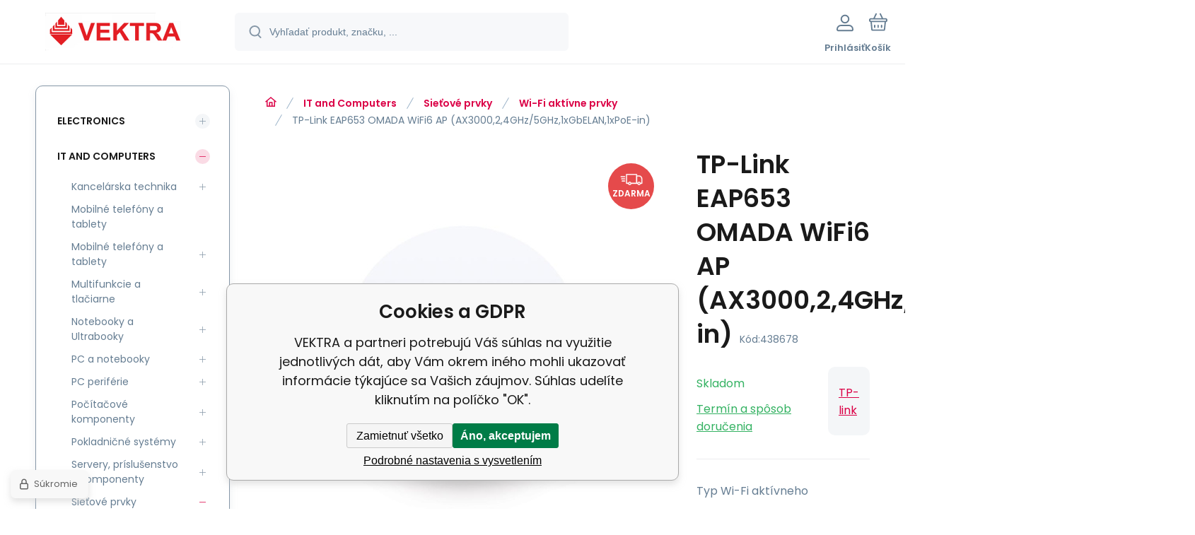

--- FILE ---
content_type: text/html; charset=utf-8
request_url: https://shop-it.vektra.sk/tp-link-eap653-ax3000-bezdratovy-dvoupasmovy-gigabitovy-access-point-bez-dc-adapteru/
body_size: 17840
content:
<!DOCTYPE html><html lang="sk"><head prefix="og: http://ogp.me/ns# fb: http://ogp.me/ns/fb#"><meta name="author" content="VEKTRA" data-binargon="{&quot;fce&quot;:&quot;6&quot;, &quot;id&quot;:&quot;185929&quot;, &quot;menaId&quot;:&quot;1&quot;, &quot;menaName&quot;:&quot;EUR&quot;, &quot;languageCode&quot;:&quot;sk-SK&quot;, &quot;skindir&quot;:&quot;demoeshopmaxi&quot;, &quot;cmslang&quot;:&quot;1&quot;, &quot;langiso&quot;:&quot;sk&quot;, &quot;skinversion&quot;:1768900004, &quot;zemeProDoruceniISO&quot;:&quot;CZ&quot;}"><meta name="robots" content="index, follow, max-snippet:-1, max-image-preview:large"><meta http-equiv="content-type" content="text/html; charset=utf-8"><meta property="og:url" content="https://shop-it.vektra.sk/tp-link-eap653-ax3000-bezdratovy-dvoupasmovy-gigabitovy-access-point-bez-dc-adapteru/"/><meta property="og:site_name" content="https://shop-it.vektra.sk"/><meta property="og:description" content="Typ Wi-Fi aktívneho prvku:Acces Pointy, Bridge, MU-MIMO; Komunikačné pásmo:2,4 GHz, 5 GHz, 2,4 + 5 (Dual Band); Podporované štandardy:802.11ax, 802.11b/g,"/><meta property="og:title" content="TP-Link EAP653 OMADA WiFi6 AP (AX3000,2,4GHz/5GHz,1xGbELAN,1xPoE-in)"/><link rel="alternate" href="https://shop-it.vektra.sk/tp-link-eap653-ax3000-bezdratovy-dvoupasmovy-gigabitovy-access-point-bez-dc-adapteru/" hreflang="sk-SK" />
  <link rel="image_src" href="https://shop-it.vektra.sk/imgcache/9/7/p438678-1625506-0a_260_260_26939.jpg" />
  <meta property="og:type" content="product"/>
  <meta property="og:image" content="https://shop-it.vektra.sk/imgcache/9/7/p438678-1625506-0a_260_260_26939.jpg"/>
 <meta name="description" content="Typ Wi-Fi aktívneho prvku:Acces Pointy, Bridge, MU-MIMO; Komunikačné pásmo:2,4 GHz, 5 GHz, 2,4 + 5 (Dual Band); Podporované štandardy:802.11ax, 802.11b/g,">
<meta name="keywords" content="TP-Link EAP653 OMADA WiFi6 AP (AX3000,2,4GHz/5GHz,1xGbELAN,1xPoE-in)">
<meta name="audience" content="all">
<link rel="canonical" href="https://shop-it.vektra.sk/tp-link-eap653-ax3000-bezdratovy-dvoupasmovy-gigabitovy-access-point-bez-dc-adapteru/"><link rel="alternate" href="https://shop-it.vektra.sk/publicdoc/rss_atom.xml" type="application/atom+xml" title="VEKTRA (https://shop-it.vektra.sk)" ><link rel="shortcut icon" href="https://shop-it.vektra.sk/favicon.ico" type="image/x-icon">
			<meta name="viewport" content="width=device-width,initial-scale=1"><script data-binargon="binargonConfigMaxi">
		var binargonConfigMaxi = {
			"colorPrimary":"rgba(219,0,70,1)",
			"enableCurrency":0,
			"treeOpenLevelLimit": 0,
			"glideJsType": "carousel",
		}
	</script><link href="/skin/demoeshopmaxi/fonts/poppins/_font.css" rel="stylesheet"><style>

				:root {--image-aspect-ratio: 100 / 100;}
				.image-aspect-ratio {aspect-ratio: 100 / 100;}
				
					.commonBurgerMenu__header .commonBurgerMenu__header-logo {background-image:url(https://shop-it.vektra.sk/skin/demoeshopmaxi/logo_1.png);aspect-ratio:275 / 54;max-width:100%;height:51px;width:160px;background-position:center;background-size:contain;background-repeat:no-repeat;}
					.commonBurgerMenu__header-name {display: none;}
				</style><link rel="stylesheet" href="/skin/version-1768900004/demoeshopmaxi/css-obecne.css" type="text/css"><title>TP-Link EAP653 OMADA WiFi6 AP (AX3000,2,4GHz/5GHz,1xGbELAN,1xPoE-in) - VEKTRA</title><!--commonTemplates_head--><script data-binargon="commonDatalayer_old" type="text/javascript">
		
			var dataLayer = dataLayer || [];
		
			dataLayer.push({
				"ecomm_prodid": "185929","ecomm_parentprodid": "185929","ecomm_pagetype": "product","ecomm_priceproduct": "83.67","category_name": "129","product_name": "TP-Link EAP653 OMADA WiFi6 AP (AX3000,2,4GHz\/5GHz,1xGbELAN,1xPoE-in)",
				"binargon": "vygenerovano pomoci IS BINARGON"
			});
			
      </script><!--EO commonTemplates_head--></head><body class="cmsBody cmsBody--fce-6 cmsBody--lang-sk"><div class="eshopPage"><header class="header"><div class="header__container container"><div class="header__content content"><div class="header__logo"><a class="logo logo--default-false logo--header" href="https://shop-it.vektra.sk/" title="VEKTRA" role="banner"><img class="logo__image" src="https://shop-it.vektra.sk/getimage.php?name=skin/demoeshopmaxi/logo_1.png&amp;maxsizex=275&amp;maxsizey=54&amp;transparency=1" alt="logo" width="275" height="54" title="VEKTRA" loading="lazy"></a></div><label class="header__search"><form class="search search--default" action="https://shop-it.vektra.sk/hladanie/" method="post" role="search" id="js-search-form"><div class="search__outerContainer" id="js-search-outer-container"><div class="search__innerContainer" id="js-search-inner-container"><input type="hidden" name="send" value="1"><input type="hidden" name="listpos" value="0"><img class="search__icon" src="https://i.binargon.cz/demoeshopmaxi/search.svg" width="18" height="18" alt="search" loading="lazy"><input class="search__input exclude js-cWhisperer" type="text" name="as_search" placeholder="Vyhľadať produkt, značku, ..." autocomplete="off" id="js-search-input"><button class="search__button button-primary" type="submit">Hľadať</button></div></div></form></label><div class="header__contact"><div class="contact"><div class="contact__phone"><a class="phone" href="tel:+421905622725">+421905622725</a></div><div class="contact__email"><span class="contact__email-value"><a class="email" href="mailto:vektra@vektra.sk">vektra@vektra.sk</a></span></div></div></div><div class="header__control"><div class="control no-select"><div class="control__item control__item--search js-cWhisperer"><div class="control__item-icon"><img src="https://i.binargon.cz/demoeshopmaxi/search_thin.svg" width="21" height="21" alt="search" loading="lazy"></div><div class="control__item-title">Hľadať</div></div><div class="control__item control__item--account control__item--active-false" onclick="document.querySelector('.js-common-popup[data-id=commonUserDialog]').classList.add('commonPopUp--visible')"><div class="control__item-icon"><img class="control__item-image" src="https://i.binargon.cz/demoeshopmaxi/rgba(101,125,146,1)/user.svg" width="24" height="25" alt="user" loading="lazy"></div><div class="control__item-title">Prihlásiť</div></div><a class="control__item control__item--cart js-cart" href="https://shop-it.vektra.sk/pokladna-sk/?wtemp_krok=1" title="Košík" rel="nofollow"><div class="control__item-icon"><img class="control__item-image" src="https://i.binargon.cz/demoeshopmaxi/rgba(101,125,146,1)/cart.svg" width="26" height="26" alt="cart" loading="lazy"></div><div class="control__item-title" data-mobile="Košík">Košík</div></a></div></div><div class="header__menu"><div class="commonBurger" data-commonBurger='{ "comparsion":0, "language":[{"id":1,"zkratka":"sk","selected":true}], "currency":[{"id":1,"zkratka":"EUR","selected":true}], "favorites":{"count":0}, "comparison":{"count":0}, "warrantyClaim":true, "contacts":{ "phone":"+421905622725", "mobil":"+421905622725", "mail":"vektra@vektra.sk" }, "prihlasen":false }'><div class="commonBurger__icon"></div><div class="commonBurger__iconDescription">menu</div></div></div></div></div></header><div class="fce6" id="setbind-detail" data-setData='{"a":"https:\/\/shop-it.vektra.sk","c":1,"d":20,"d2":20,"d3":0,"e":2,"cs":[{"a":1,"b":"Bežný tovar","c":"DEFAULT"},{"a":2,"b":"Novinka","c":"NEW"},{"a":3,"b":"Refurbrished","c":"REPAS"},{"a":4,"b":"Akcia","c":"AKCE"},{"a":5,"b":"Promo","c":"PROMO"}],"f":{"a":1,"b":"EUR"},"st":[1],"Ss":9,"Sd":9,"Se":9,"j":"TP-Link EAP653 OMADA WiFi6 AP (AX3000,2,4GHz\/5GHz,1xGbELAN,1xPoE-in)","k":"185929","m":"438678","n":"EAP653","o":"4897098685235","p":"https:\/\/shop-it.vektra.sk\/imagegen.php?name=438678\/1625506-0a.jpg&amp;ftime=1760257228","q":83.67,"r":101.24,"x2":{"a":1,"b":"ks"},"x":{"a":"1","b":{"1":{"a":1,"b":"","c":"ks"},"2":{"a":2,"b":"","c":"g","d":2},"3":{"a":3,"b":"","c":"m","d":2},"4":{"a":4,"b":"","c":"cm","d":2},"5":{"a":5,"b":"","c":"kg","d":2},"6":{"a":6,"b":"","c":"x"}},"c":{}}}' data-setBindDiscountsCalc="0" data-setKombinaceSkladADostupnost="[ ]"><div class="fce6__grid grid-container grid-container--columns-2 grid-container--rows-2"><div class="fce6__grid-bottom grid-container-bottom"><div class="fce6__subgrid fce6__subgrid--default"><div class="fce6__subgrid-top"><nav class="commonBreadcrumb"><a class="commonBreadcrumb__item commonBreadcrumb__item--first" href="https://shop-it.vektra.sk" title="VEKTRA"><span class="commonBreadcrumb__textHP"></span></a><a class="commonBreadcrumb__item commonBreadcrumb__item--regular" href="https://shop-it.vektra.sk/it-and-computers/" title="IT and Computers">IT and Computers</a><a class="commonBreadcrumb__item commonBreadcrumb__item--regular" href="https://shop-it.vektra.sk/it-and-computers/sietove-prvky/" title="Sieťové prvky">Sieťové prvky</a><a class="commonBreadcrumb__item commonBreadcrumb__item--regular" href="https://shop-it.vektra.sk/it-and-computers/sietove-prvky/wi-fi-aktivne-prvky/" title="Wi-Fi aktívne prvky">Wi-Fi aktívne prvky</a><span class="commonBreadcrumb__item commonBreadcrumb__item--last" title="TP-Link EAP653 OMADA WiFi6 AP (AX3000,2,4GHz/5GHz,1xGbELAN,1xPoE-in)">TP-Link EAP653 OMADA WiFi6 AP (AX3000,2,4GHz/5GHz,1xGbELAN,1xPoE-in)</span></nav></div><div class="fce6__subgrid-left"><div class="fce6__gallery fce6__gallery--left-column-true"><div class="fce6Gallery invisible"><div class="fce6GalleryLabels"><div class="fce6GalleryLabels__left"><div id="setbind-labels-node"><div class="fce6Stickers" id="setbind-labels"></div></div></div><div class="fce6GalleryLabels__right"><div data-productid="185929" data-setbind-display="flex|none" data-test="6 1 0" class="productFreeShipping js-cDelivery" id="setbind-doprava-zdarma"><img class="productFreeShipping__icon" src="https://i.binargon.cz/demoeshopmaxi/truck.svg" width="32" height="16" alt="truck" loading="lazy"><span class="productFreeShipping__title">zdarma</span></div><div id="setbind-savings-percent-node-1" style="display:block;"><div class="fce6Discount"><span class="fce6Discount__value">
                -<span id="setbind-savings-percent-1">26</span>%
            </span><span class="fce6Discount__title">Zľava</span></div></div></div></div><div class="fce6Gallery__container"><a class="fce6GalleryItem image-aspect-ratio" data-fslightbox="fce6-gallery" type="image" target="_blank" title="" data-type="image" href="https://shop-it.vektra.sk/imgcache/9/7/p438678-1625506-0a_-1_-1_26939.jpg" data-remaining="+8"><picture class="fce6GalleryItem__picture"><img class="fce6GalleryItem__image image-aspect-ratio" src="https://shop-it.vektra.sk/imgcache/9/7/p438678-1625506-0a_560_560_26939.jpg" alt="" loading="lazy" id="setbind-image" data-width="560" data-height="560"></picture></a><a class="fce6GalleryItem image-aspect-ratio" data-fslightbox="fce6-gallery" type="image" target="_blank" title="" data-type="image" href="https://shop-it.vektra.sk/imgcache/2/6/p438678-1625506-0b_-1_-1_28360.jpg" data-remaining="+7"><picture class="fce6GalleryItem__picture"><source media="(max-width: 1496px)" srcset="https://shop-it.vektra.sk/imgcache/2/6/p438678-1625506-0b_560_560_28360.jpg"></source><img class="fce6GalleryItem__image image-aspect-ratio" src="https://shop-it.vektra.sk/imgcache/2/6/p438678-1625506-0b_125_125_28360.jpg" alt="" loading="lazy"></picture></a><a class="fce6GalleryItem image-aspect-ratio" data-fslightbox="fce6-gallery" type="image" target="_blank" title="" data-type="image" href="https://shop-it.vektra.sk/imgcache/e/a/p438678-1625506-0c_-1_-1_27778.jpg" data-remaining="+6"><picture class="fce6GalleryItem__picture"><source media="(max-width: 1496px)" srcset="https://shop-it.vektra.sk/imgcache/e/a/p438678-1625506-0c_560_560_27778.jpg"></source><img class="fce6GalleryItem__image image-aspect-ratio" src="https://shop-it.vektra.sk/imgcache/e/a/p438678-1625506-0c_125_125_27778.jpg" alt="" loading="lazy"></picture></a><a class="fce6GalleryItem image-aspect-ratio" data-fslightbox="fce6-gallery" type="image" target="_blank" title="" data-type="image" href="https://shop-it.vektra.sk/imgcache/8/c/p438678-1625506-0d_-1_-1_41372.jpg" data-remaining="+5"><picture class="fce6GalleryItem__picture"><source media="(max-width: 1496px)" srcset="https://shop-it.vektra.sk/imgcache/8/c/p438678-1625506-0d_560_560_41372.jpg"></source><img class="fce6GalleryItem__image image-aspect-ratio" src="https://shop-it.vektra.sk/imgcache/8/c/p438678-1625506-0d_125_125_41372.jpg" alt="" loading="lazy"></picture></a><a class="fce6GalleryItem image-aspect-ratio" data-fslightbox="fce6-gallery" type="image" target="_blank" title="" data-type="image" href="https://shop-it.vektra.sk/imgcache/1/a/p438678-1625506-0e_-1_-1_30079.jpg" data-remaining="+4"><picture class="fce6GalleryItem__picture"><source media="(max-width: 1496px)" srcset="https://shop-it.vektra.sk/imgcache/1/a/p438678-1625506-0e_560_560_30079.jpg"></source><img class="fce6GalleryItem__image image-aspect-ratio" src="https://shop-it.vektra.sk/imgcache/1/a/p438678-1625506-0e_125_125_30079.jpg" alt="" loading="lazy"></picture></a><a class="fce6GalleryItem image-aspect-ratio" data-fslightbox="fce6-gallery" type="image" target="_blank" title="" data-type="image" href="https://shop-it.vektra.sk/imgcache/e/0/p438678-1625506-0f_-1_-1_99986.jpg" data-remaining="+3"><picture class="fce6GalleryItem__picture"><source media="(max-width: 1496px)" srcset="https://shop-it.vektra.sk/imgcache/e/0/p438678-1625506-0f_560_560_99986.jpg"></source><img class="fce6GalleryItem__image image-aspect-ratio" src="https://shop-it.vektra.sk/imgcache/e/0/p438678-1625506-0f_125_125_99986.jpg" alt="" loading="lazy"></picture></a><a class="fce6GalleryItem image-aspect-ratio" data-fslightbox="fce6-gallery" type="image" target="_blank" title="" data-type="image" href="https://shop-it.vektra.sk/imgcache/3/3/p438678-1625506-0g_-1_-1_88256.jpg" data-remaining="+2"><picture class="fce6GalleryItem__picture"><source media="(max-width: 1496px)" srcset="https://shop-it.vektra.sk/imgcache/3/3/p438678-1625506-0g_560_560_88256.jpg"></source><img class="fce6GalleryItem__image image-aspect-ratio" src="https://shop-it.vektra.sk/imgcache/3/3/p438678-1625506-0g_125_125_88256.jpg" alt="" loading="lazy"></picture></a><a class="fce6GalleryItem image-aspect-ratio" data-fslightbox="fce6-gallery" type="image" target="_blank" title="" data-type="image" href="https://shop-it.vektra.sk/imgcache/7/6/p438678-1625506-0h_-1_-1_96804.jpg" data-remaining="+1"><picture class="fce6GalleryItem__picture"><source media="(max-width: 1496px)" srcset="https://shop-it.vektra.sk/imgcache/7/6/p438678-1625506-0h_560_560_96804.jpg"></source><img class="fce6GalleryItem__image image-aspect-ratio" src="https://shop-it.vektra.sk/imgcache/7/6/p438678-1625506-0h_125_125_96804.jpg" alt="" loading="lazy"></picture></a><a class="fce6GalleryItem image-aspect-ratio" data-fslightbox="fce6-gallery" type="image" target="_blank" title="" data-type="image" href="https://shop-it.vektra.sk/imgcache/9/1/p438678-1625506-0i_-1_-1_69079.jpg" data-remaining="+0"><picture class="fce6GalleryItem__picture"><source media="(max-width: 1496px)" srcset="https://shop-it.vektra.sk/imgcache/9/1/p438678-1625506-0i_560_560_69079.jpg"></source><img class="fce6GalleryItem__image image-aspect-ratio" src="https://shop-it.vektra.sk/imgcache/9/1/p438678-1625506-0i_125_125_69079.jpg" alt="" loading="lazy"></picture></a></div></div></div></div><div class="fce6__subgrid-right"><h1 class="fce6Name" id="setbind-name">TP-Link EAP653 OMADA WiFi6 AP (AX3000,2,4GHz/5GHz,1xGbELAN,1xPoE-in)</h1><span class="fce6Code"><span class="fce6Code__title">Kód:
            </span><span class="fce6Code__value" id="setbind-code">438678</span></span><div class="fce6__info"><div class="fce6__info-left"><div data-productid="185929" class="fce6Availability js-cDelivery" data-pricevat="101.24"><div class="fce6Availability__row fce6Availability__row--1"><div id="setbind-cAvailability"><div class="cAvailability" data-dostupnost="Ihned k odeslání" data-sklad="9 / skladem" data-skladDodavatele="9 skladem"><!--sklad--><div class="cAvailabilityRow cAvailabilityRow--onstock"><span class="cAvailabilityRow__value"><span class="cAvailabilityRow__value-text">Skladom</span></span></div><!--dodavatel--></div></div></div><div class="fce6Availability__row fce6Availability__row--2">Termín a spôsob doručenia</div></div></div><a href="https://shop-it.vektra.sk/tp-link/" title="TP-link" class="fce6ProducerLogo fce6ProducerLogo--text">TP-link</a></div><div class="fce6ShortDescription"><div class="fce6ShortDescription__text">Typ Wi-Fi aktívneho prvku:Acces Pointy, Bridge, MU-MIMO; Komunikačné pásmo:2,4 GHz, 5 GHz, 2,4 + 5 (Dual Band); Podporované štandardy:802.11ax, 802.11b/g, 802.11b/g/n, 802.11a, 802.11b, 802.11g, 802.11a/n, 802.11n, 802.11ac.<span class="fce6ShortDescription__more" onclick="scrollToElement('fce6-description')">prečítajte si viac</span></div></div><div class="fce6__control"><a class="productFavorites  productFavorites--detail" href="?createfav=185929" rel="nofollow" title="Pridať do obľúbených"><img class="productFavorites__image" src="https://i.binargon.cz/demoeshopmaxi/rgba(101,125,146,1)/heart.svg" width="23" height="20" alt="heart" loading="lazy"><span class="productFavorites__title">Obľúbený</span></a><a class="productCompare  productCompare--detail" href="?pridatporovnani=185929" rel="nofollow"><img class="productCompare__image" src="https://i.binargon.cz/demoeshopmaxi/rgba(101,125,146,1)/compare.svg" width="23" height="23" alt="compare" loading="lazy"><span class="productCompare__title">Porovnať</span></a></div><div class="fce6__setbind-table" id="setbind-cart-unit-node"><div class="fce6__setbind-table-title">Vyberte si zvýhodnené balenie</div><div class="fce6__setbind-table-container"><div id="setbind-cart-unit-table"></div></div></div><div class="fce6__setbind-table" id="setbind-discounts-node"><div class="fce6__setbind-table-title">Množstevné zľavy</div><div class="fce6__setbind-table-container"><div id="setbind-discounts-table"></div></div></div><!--NONE,

        --><form class="fce6Options js-to-cart" method="post" action="https://shop-it.vektra.sk/tp-link-eap653-ax3000-bezdratovy-dvoupasmovy-gigabitovy-access-point-bez-dc-adapteru/" enctype="multipart/form-data"><input name="nakup" type="hidden" value="185929" id="setbind-product-id"><div id="setbind-cart-node"><div class="fce6Price"><div class="fce6Price__main"><div class="fce6PriceTaxIncluded"><span class="fce6PriceTaxIncluded__value" id="setbind-price-total-tax-included"><span class="cPrice"><span class="cPrice__value">101.24</span></span></span> <span class="fce6PriceTaxIncluded__currency">EUR</span></div></div><div class="fce6Price__other"><div class="fce6Price__small"><div class="fce6PriceTaxExcluded"><span class="fce6PriceTaxExcluded__value" id="setbind-price-total-tax-excluded"><span class="cPrice"><span class="cPrice__value">83.67</span></span></span> <span class="fce6PriceTaxExcluded__currency">EUR</span> <span class="fce6PriceTaxExcluded__tax">bez DPH</span></div></div><div class="fce6PriceBefore" id="setbind-price-before-node"><span class="fce6PriceBefore__title">Bežná cena:
        </span><span class="fce6PriceBefore__stroke"><span class="fce6__priceBeforeValue" id="setbind-price-before">136.57</span> <span class="fce6PriceBefore__currency">EUR</span></span><span class="fce6PriceBefore__percent-container" id="setbind-savings-percent-node-2" style="display:inline;" data-setbind-display="inline|none">

            (-<span class="fce6PriceBefore__percent" id="setbind-savings-percent-2">26</span>%)
        </span></div><div class="cMernaJednotka cMernaJednotka--detail" style="display:none;" id="setbind-mernaJednotka-node"><span class="cMernaJednotka__cenaS" id="setbind-mernaJednotka-cenaS"></span><span class="cMernaJednotka__mena">EUR</span><span class="cMernaJednotka__oddelovac">/</span><span class="cMernaJednotka__value" id="setbind-mernaJednotka-value"></span><span class="cMernaJednotka__unit" id="setbind-mernaJednotka-unit"></span></div></div></div><div id="setbind-additional-products"></div><div class="fce6PurchaseControl fce6PurchaseControl--simple "><div class="fce6PurchaseControl__container"><div class="fce6PurchaseControl__quantity"><div class="quantity quantity--fce6"><button class="quantity__button quantity__button--minus no-select " type="button" data-operation="-" id="setbind-minus"><img class="quantity__button-icon" src="https://i.binargon.cz/demoeshopmaxi/rgba(219,0,70,1)/minus.svg" width="12" height="12" alt="-" loading="lazy"></button><input class="quantity__input exclude" type="number" value="1" name="ks" required="true" step="any" data-toCart-nakup="" id="setbind-quantity"><button class="quantity__button quantity__button--plus no-select " type="button" data-operation="+" id="setbind-plus"><img class="quantity__button-icon" src="https://i.binargon.cz/demoeshopmaxi/rgba(219,0,70,1)/plus.svg" width="12" height="12" alt="+" loading="lazy"></button></div></div><div class="unitSelect unitSelect--unit" id="setbind-cart-unit-name">ks</div><button class="fce6PurchaseControl__button button-green" type="submit" id="setbind-submit"><img class="fce6PurchaseControl__button-icon" src="https://i.binargon.cz/demoeshopmaxi/rgba(255,255,255,1)/cart.svg" width="23" height="23" alt="cart" loading="lazy"><span class="fce6PurchaseControl__button-title">Do košíka</span></button></div></div></div><div class="fce6Options__error" id="setbind-error"></div></form><div class="fce6UserActions"><div class="fce6UserActions__item fce6UserActions__item--ask" onclick="document.querySelector('.js-common-popup[data-id=common-question]').classList.add('commonPopUp--visible')"><img class="fce6UserActions__item-icon" src="https://i.binargon.cz/demoeshopmaxi/rgba(101,125,146,1)/envelope.svg" width="27" height="20" alt="envelope" loading="lazy"><div class="fce6UserActions__item-title">Váš dotaz</div></div><div class="fce6UserActions__item fce6UserActions__item--watch" onclick="document.querySelector('.js-common-popup[data-id=commonWatchDog]').classList.add('commonPopUp--visible')"><img class="fce6UserActions__item-icon" src="https://i.binargon.cz/demoeshopmaxi/rgba(101,125,146,1)/bell.svg" width="20" height="25" alt="bell" loading="lazy"><div class="fce6UserActions__item-title">Sledovat</div></div><div class="fce6UserActions__item fce6UserActions__item--share js-cShare"><img class="fce6UserActions__item-icon" src="https://i.binargon.cz/demoeshopmaxi/rgba(101,125,146,1)/share.svg" width="24" height="25" alt="share" loading="lazy"><div class="fce6UserActions__item-title">Zdieľať</div></div></div></div><div class="fce6__subgrid-bottom"><div class="cParameters js-cParameters" data-cparameters-config='{ "enableProducer":true, "enableCode":true, "enableEan":true, , "enableSupplierCode":false, "enableWarranty":true, "enableStatus":true }'><div class="cParameters__title">Parametre</div><div class="cParameters__items cParameters__items--columns js-cParameters-values"><div class="cParameters__item cParameters__item--producer"><div class="cParameters__item-name">Výrobca:
                        </div><div class="cParameters__item-value"><a class="cParameters__item-link  js-cParameters-vyrobce-value" href="https://shop-it.vektra.sk/tp-link/" title="TP-link">TP-link</a></div></div><div class="cParameters__item cParameters__item--code"><div class="cParameters__item-name">Kód:
                        </div><div class="cParameters__item-value js-cParameters-kod-value" id="setbind-cParameters-code">438678</div></div><div class="cParameters__item cParameters__item--ean"><div class="cParameters__item-name">EAN:
                        </div><div class="cParameters__item-value js-cParameters-ean-value" id="setbind-cParameters-ean">4897098685235</div></div><div class="cParameters__item cParameters__item--warranty"><div class="cParameters__item-name">Záruka:
                        </div><div class="cParameters__item-value">60 Měsíc(ů) </div></div><div class="cParameters__item cParameters__item--status" id="setbind-cParameters-status-node" data-setbind-display="flex|none"><div class="cParameters__item-name">Stav:
                        </div><div class="cParameters__item-value"><div id="setbind-cParameters-status-value"></div></div></div><div class="cParameters__item cParameters__item--regular"><div class="cParameters__item-name"><span class="cParameters__item-title">Frekvenční pásmo (GHz):
                                </span></div><div class="cParameters__item-value js-cParameters-param89-value">2,4, 5, 2,4 + 5 (Dual Band)</div></div><div class="cParameters__item cParameters__item--regular"><div class="cParameters__item-name"><span class="cParameters__item-title">Typ aktivního prvku:
                                </span></div><div class="cParameters__item-value js-cParameters-param158-value">AP (Access Point), MU-MIMO</div></div><div class="cParameters__item cParameters__item--regular"><div class="cParameters__item-name"><span class="cParameters__item-title">Připojení externí antény:
                                </span></div><div class="cParameters__item-value js-cParameters-param159-value">Ne</div></div><div class="cParameters__item cParameters__item--regular"><div class="cParameters__item-name"><span class="cParameters__item-title">Podporované standardy:
                                </span></div><div class="cParameters__item-value js-cParameters-param174-value">802.11n, 802.11b, 802.11g, 802.11b/g, 802.11ac, 802.11a, 802.11ax, 802.11b/g/n, 802.11a/n</div></div><div class="cParameters__item cParameters__item--regular"><div class="cParameters__item-name"><span class="cParameters__item-title">USB port:
                                </span></div><div class="cParameters__item-value js-cParameters-param771-value">Ne</div></div><div class="cParameters__item cParameters__item--regular"><div class="cParameters__item-name"><span class="cParameters__item-title">Další vlastnosti:
                                </span></div><div class="cParameters__item-value js-cParameters-param773-value">QoS (Quality of Service), Podpora Wi-Fi Mesh, VLAN, Management, PoE (Power over ethernet)</div></div><div class="cParameters__item cParameters__item--regular"><div class="cParameters__item-name"><span class="cParameters__item-title">Slot na SIM kartu:
                                </span></div><div class="cParameters__item-value js-cParameters-param818-value">Ne</div></div><div class="cParameters__item cParameters__item--regular"><div class="cParameters__item-name"><span class="cParameters__item-title">Počet portů LAN:
                                </span></div><div class="cParameters__item-value js-cParameters-param838-value">1</div></div><div class="cParameters__item cParameters__item--regular"><div class="cParameters__item-name"><span class="cParameters__item-title">Použití:
                                </span></div><div class="cParameters__item-value js-cParameters-param889-value">Vnitřní</div></div><div class="cParameters__item cParameters__item--regular"><div class="cParameters__item-name"><span class="cParameters__item-title">Zabezpečení:
                                </span></div><div class="cParameters__item-value js-cParameters-param890-value">WPA-Enterprise, WPA2-Enterprise, WPA3, WPA-PSK, WPA2-PSK</div></div><div class="cParameters__item cParameters__item--regular"><div class="cParameters__item-name"><span class="cParameters__item-title">Typ antény:
                                </span></div><div class="cParameters__item-value js-cParameters-param998-value">Integrovaná</div></div><div class="cParameters__item cParameters__item--regular"><div class="cParameters__item-name"><span class="cParameters__item-title">Typy PoE:
                                </span></div><div class="cParameters__item-value js-cParameters-param1000-value">PoE - In</div></div><div class="cParameters__item cParameters__item--regular"><div class="cParameters__item-name"><span class="cParameters__item-title">Počet portů LAN:
                                </span></div><div class="cParameters__item-value js-cParameters-param1234-value">1</div></div></div></div><div class="fce6Description" id="fce6-description"><div class="fce6Description__title fce6-title"><span class="fce6Description__title-prefix">Popis </span><span class="fce6Description__title-main">TP-Link EAP653 OMADA WiFi6 AP (AX3000,2,4GHz/5GHz,1xGbELAN,1xPoE-in)</span></div><div class="fce6Description__text typography"><h1>TP-Link EAP653</h1> <h2>Prístupový bod AX3000 WiFi 6 na montáž na strop</h2> <ul> <li><strong>Ultra vysoké prenosové rýchlosti WiFi 6</strong> - simultánne rýchlosti 574 Mbit/s v pásme 2,4 GHz a 2 402 Mbit/s v pásme 5 GHz poskytujú výslednú prenosovú rýchlosť <br/>2 976 Mbit/s v sieti WiFi.</li> <li><strong>Vysoko účinná sieť WiFi 6</strong> - väčší počet pripojených zariadení môže využívať vyššie rýchlosti.</li> <li><strong>Centralizovaná cloudová správa</strong> - vďaka integrácii do platformy Omada SDN môžete celú sieť spravovať lokálne alebo cez cloud prostredníctvom webového rozhrania alebo aplikácie Omada.</li> <li><strong>Kanál 160 MHz</strong> - Zdvojnásobte kapacitu dát prenášaných počas špičky v jednom dátovom prúde s technológiou HE160.‡</li> <li><strong>Bezproblémové prepínanie medzi pripojenými zariadeniami</strong> - používatelia sa môžu voľne pohybovať v pokrytej oblasti, bez vplyvu na streamovanie videa a hlasové hovory.</li> <li><strong>Omada Mesh</strong> - umožňuje bezdrôtové pripojenie medzi prístupovými bodmi na získanie predĺženého dosahu a flexibilného nasadenia.</li> <li><strong>Technológia PoE+</strong> - podporuje ako DC napájanie, tak 802.3at PoE+ napájanie pre uľahčenie inštalácie.</li> <li><strong>Ultra tenký dizajn</strong> - (160 mm × 33,6 mm).</li> </ul> <p><strong>Stránky produktu:</strong> <a title="EAP653" href="https://www.tp-link.com/cz/business-networking/omada-sdn-access-point/eap653/" target="_blank">https://www.tp-link.com/cz/business-networking/omada-sdn-access-point/eap653/</a></p> <p><strong>Technické špecifikácie</strong></p> <p> </p> <table> <tbody> <tr> <td><strong>HARDWARE FEATURES</strong></td> <td> </td> </tr> <tr> <td>Rozhranie</td> <td>1× Gigabit Ethernet (RJ-45) port (podporuje IEEE802.3at PoE)</td> </tr> <tr> <td>Tlačidlo</td> <td>Reset</td> </tr> <tr> <td>Napájanie</td> <td>• 802.3at PoE <br/> • 12V DC <br/> (EU verzia: 12 V / 1,0 A DC. US verzia: 12 V / 1,5 A DC). <br/> Poznámka: Napájací adaptér nie je súčasťou balenia, predáva sa samostatne.</td> </tr> <tr> <td>Spotreba energie</td> <td>• EU: 13,5 W <br/> • US: 14,7 W</td> </tr> <tr> <td>Rozmery (W x D x H)</td> <td>6,3 × 6,3 × 1,3 palca (160 × 160 × 33,6 mm)</td> </tr> <tr> <td>Typ antény</td> <td>Vnútorná nízkoprofilová <br/> • 2,4 GHz: 2× 4 dBi <br/> • 5 GHz: 2× 5 dBi</td> </tr> <tr> <td>Inštalácia</td> <td>• Inštalácia na strop / stenu (súpravy sú súčasťou balenia) <br/> • Inštalácia do elektrickej krabice</td> </tr> <tr> <td><strong>WIRELESS FEATURES</strong></td> <td> </td> </tr> <tr> <td>Bezdrôtové štandardy</td> <td>IEEE 802.11ax/ac/n/g/b/a</td> </tr> <tr> <td>Frekvencia</td> <td>2,4 GHz a 5 GHz</td> </tr> <tr> <td>Rýchlosť signálu</td> <td>• 5 GHz: až 2402 Mbps† <br/> • 2,4 GHz: až 574 Mbps†</td> </tr> <tr> <td>Bezdrôtové funkcie</td> <td>• 1024-QAM <br/> • 4× dlhší OFDM symbol <br/> • OFDMA <br/> • Viacero SSID (až 16 SSID, 8 pre každý pásmo) <br/> • Zapnutie/Vypnutie bezdrôtového rádia <br/> • Automatické priradenie kanála <br/> • Riadenie vysielacej sily (nastavte výkon vysielania v dBm) <br/> • QoS (WMM) <br/> • MU-MIMO <br/> • HE160 (priemerné 160 MHz pásmo)‡ <br/> • Bezproblémové roaming § <br/> • Omada Mesh§ <br/> • Riadenie pásma <br/> • Vyváženie záťaže <br/> • Spravodlivosť v prístupe k času <br/> • Beamforming <br/> • Obmedzenie rýchlosti <br/> • Plánovanie reštartu <br/> • Plánovanie bezdrôtového prevádzky <br/> • Štatistika bezdrôtového prístupu na základe SSID/AP/klienta</td> </tr> <tr> <td>Bezdrôtová bezpečnosť</td> <td>• Autentifikácia cez Captive Portal§ <br/> • Riadenie prístupu <br/> • Filtrácia MAC adries bezdrôtových zariadení <br/> • Izolácia bezdrôtových klientov <br/> • Mapovanie SSID na VLAN <br/> • Detekcia Rogue AP <br/> • Podpora 802.1X <br/> • WPA-Personal/Enterprise, WPA2-Personal/Enterprise, WPA3-Personal/Enterprise</td> </tr> <tr> <td>Výkon vysielania</td> <td> <p>• CE:</p> <p>• FCC:</p> </td> </tr> <tr> <td><strong>MANAGEMENT</strong></td> <td> </td> </tr> <tr> <td>Omada App</td> <td>Áno</td> </tr> <tr> <td>Centralizované riadenie</td> <td>• Omada Hardware Controller (OC300) <br/> • Omada Hardware Controller (OC200) <br/> • Omada Software Controller <br/> • Cloudový riadiaci systém Omada</td> </tr> <tr> <td>Prístup k cloudu</td> <td>Áno. Vyžaduje použitie OC300, OC200, cloudového riadiaceho systému Omada alebo softvérového riadiaceho systému Omada.</td> </tr> <tr> <td>Emailové upozornenia</td> <td>Áno</td> </tr> <tr> <td>Ovládanie LED ON/OFF</td> <td>Áno</td> </tr> <tr> <td>Kontrola prístupu MAC k riadiacej vrstve</td> <td>Áno</td> </tr> <tr> <td>SNMP</td> <td>v1, v2c, v3</td> </tr> <tr> <td>Logovanie systému Lokálny/Remote Syslog</td> <td>Lokálny/Remote Syslog</td> </tr> <tr> <td>SSH</td> <td>Áno</td> </tr> <tr> <td>Webové riadenie</td> <td>HTTP/HTTPS</td> </tr> <tr> <td>Riadenie na L3</td> <td>Áno</td> </tr> <tr> <td>Riadenie viacerých lokalít</td> <td>Áno</td> </tr> <tr> <td>Management VLAN</td> <td>Áno</td> </tr> <tr> <td>Zero-Touch Provisioning</td> <td>Áno. Vyžaduje použitie cloudového riadiaceho systému Omada.</td> </tr> <tr> <td><strong>OTHERS</strong></td> <td> </td> </tr> <tr> <td>Certifikácia</td> <td>CE, FCC, RoHS</td> </tr> <tr> <td>Balenie obsahuje</td> <td>• EAP653 <br/> • Súpravy na montáž na strop / stenu <br/> • Montážny návod <br/> <br/> Poznámka: Napájací adaptér nie je súčasťou balenia, predáva sa samostatne.</td> </tr> <tr> <td>Požiadavky na systém</td> <td>Microsoft Windows XP, Vista, Windows 7, Windows 8, Windows10, Windows 11, Linux</td> </tr> <tr> <td>Prostredie</td> <td>• Prevádzková teplota: 0–40 °C <br/> • Teplota skladovania: -40–70 °C <br/> • Prevázková vlhkosť: 10–90% RH bez kondenzácie <br/> • Skladovacia vlhkosť: 5–90% RH bez kondenzácie</td> </tr> </tbody> </table> <p> </p> <p><em>Popis produktu bol preložený pomocou umelej inteligencie a môže obsahovať nepresnosti.</em></p>.</div></div><div class="fce6Related"></div></div></div></div><aside class="fce6__grid-side grid-container-side"><nav class="commonTree" role="navigation" aria-label="Menu" data-test="1"><ul class="commonTree__list commonTree__list--level-1" data-level="1" data-test="1"><li class="commonTree__row commonTree__row--level-1 commonTree__row--hasChildren" data-level="1"><a class="commonTree__link" title="Electronics" href="https://shop-it.vektra.sk/electronics/">Electronics</a><span class="commonTree__toggle commonTree__toggle--closed commonTree__toggle--level-1" data-id="-2147483648" data-level="1"></span></li><li class="commonTree__row commonTree__row--level-1 commonTree__row--open commonTree__row--hasChildren" data-level="1"><a class="commonTree__link commonTree__link--open" title="IT and Computers" href="https://shop-it.vektra.sk/it-and-computers/">IT and Computers</a><span class="commonTree__toggle commonTree__toggle--open commonTree__toggle--level-1" data-id="-2147483647" data-level="1"></span><ul class="commonTree__list commonTree__list--level-2" data-level="2" data-test="1"><li class="commonTree__row commonTree__row--level-2 commonTree__row--hasChildren" data-level="2"><a class="commonTree__link" title="Kancelárska technika" href="https://shop-it.vektra.sk/it-and-computers/kancelarska-technika/">Kancelárska technika</a><span class="commonTree__toggle commonTree__toggle--closed commonTree__toggle--level-2" data-id="155" data-level="2"></span></li><li class="commonTree__row commonTree__row--level-2" data-level="2"><a class="commonTree__link" title="Mobilné telefóny a tablety" href="https://shop-it.vektra.sk/it-and-computers/mobilne-telefony-a-tablety/">Mobilné telefóny a tablety</a></li><li class="commonTree__row commonTree__row--level-2 commonTree__row--hasChildren" data-level="2"><a class="commonTree__link" title="Mobilné telefóny a tablety" href="https://shop-it.vektra.sk/it-and-computers/mobilne-telefony-a-tablety-1/">Mobilné telefóny a tablety</a><span class="commonTree__toggle commonTree__toggle--closed commonTree__toggle--level-2" data-id="244" data-level="2"></span></li><li class="commonTree__row commonTree__row--level-2 commonTree__row--hasChildren" data-level="2"><a class="commonTree__link" title="Multifunkcie a tlačiarne" href="https://shop-it.vektra.sk/it-and-computers/multifunkcie-a-tlaciarne/">Multifunkcie a tlačiarne</a><span class="commonTree__toggle commonTree__toggle--closed commonTree__toggle--level-2" data-id="637" data-level="2"></span></li><li class="commonTree__row commonTree__row--level-2 commonTree__row--hasChildren" data-level="2"><a class="commonTree__link" title="Notebooky a Ultrabooky" href="https://shop-it.vektra.sk/it-and-computers/notebooky-a-ultrabooky/">Notebooky a Ultrabooky</a><span class="commonTree__toggle commonTree__toggle--closed commonTree__toggle--level-2" data-id="243" data-level="2"></span></li><li class="commonTree__row commonTree__row--level-2 commonTree__row--hasChildren" data-level="2"><a class="commonTree__link" title="PC a notebooky" href="https://shop-it.vektra.sk/it-and-computers/pc-a-notebooky/">PC a notebooky</a><span class="commonTree__toggle commonTree__toggle--closed commonTree__toggle--level-2" data-id="178" data-level="2"></span></li><li class="commonTree__row commonTree__row--level-2 commonTree__row--hasChildren" data-level="2"><a class="commonTree__link" title="PC periférie" href="https://shop-it.vektra.sk/it-and-computers/pc-periferie/">PC periférie</a><span class="commonTree__toggle commonTree__toggle--closed commonTree__toggle--level-2" data-id="75" data-level="2"></span></li><li class="commonTree__row commonTree__row--level-2 commonTree__row--hasChildren" data-level="2"><a class="commonTree__link" title="Počítačové komponenty" href="https://shop-it.vektra.sk/it-and-computers/pocitacove-komponenty/">Počítačové komponenty</a><span class="commonTree__toggle commonTree__toggle--closed commonTree__toggle--level-2" data-id="45" data-level="2"></span></li><li class="commonTree__row commonTree__row--level-2 commonTree__row--hasChildren" data-level="2"><a class="commonTree__link" title="Pokladničné systémy" href="https://shop-it.vektra.sk/it-and-computers/pokladnicne-systemy/">Pokladničné systémy</a><span class="commonTree__toggle commonTree__toggle--closed commonTree__toggle--level-2" data-id="187" data-level="2"></span></li><li class="commonTree__row commonTree__row--level-2 commonTree__row--hasChildren" data-level="2"><a class="commonTree__link" title="Servery, príslušenstvo a komponenty" href="https://shop-it.vektra.sk/it-and-computers/servery-prislusenstvo-a-komponenty/">Servery, príslušenstvo a komponenty</a><span class="commonTree__toggle commonTree__toggle--closed commonTree__toggle--level-2" data-id="92" data-level="2"></span></li><li class="commonTree__row commonTree__row--level-2 commonTree__row--open commonTree__row--hasChildren" data-level="2"><a class="commonTree__link commonTree__link--open" title="Sieťové prvky" href="https://shop-it.vektra.sk/it-and-computers/sietove-prvky/">Sieťové prvky</a><span class="commonTree__toggle commonTree__toggle--open commonTree__toggle--level-2" data-id="112" data-level="2"></span><ul class="commonTree__list commonTree__list--level-3" data-level="3" data-test="1"><li class="commonTree__row commonTree__row--level-3" data-level="3"><a class="commonTree__link" title="ADSL, xDSL" href="https://shop-it.vektra.sk/it-and-computers/sietove-prvky/adsl-xdsl/">ADSL, xDSL</a></li><li class="commonTree__row commonTree__row--level-3" data-level="3"><a class="commonTree__link" title="Dátové rozvádzače " href="https://shop-it.vektra.sk/it-and-computers/sietove-prvky/datove-rozvadzace/">Dátové rozvádzače </a></li><li class="commonTree__row commonTree__row--level-3" data-level="3"><a class="commonTree__link" title="IP telefóny" href="https://shop-it.vektra.sk/it-and-computers/sietove-prvky/ip-telefony/">IP telefóny</a></li><li class="commonTree__row commonTree__row--level-3" data-level="3"><a class="commonTree__link" title="Kamery" href="https://shop-it.vektra.sk/it-and-computers/sietove-prvky/kamery/">Kamery</a></li><li class="commonTree__row commonTree__row--level-3" data-level="3"><a class="commonTree__link" title="Konvertory" href="https://shop-it.vektra.sk/it-and-computers/sietove-prvky/konvertory/">Konvertory</a></li><li class="commonTree__row commonTree__row--level-3" data-level="3"><a class="commonTree__link" title="Optická kabeláž" href="https://shop-it.vektra.sk/it-and-computers/sietove-prvky/opticka-kabelaz/">Optická kabeláž</a></li><li class="commonTree__row commonTree__row--level-3" data-level="3"><a class="commonTree__link" title="PDU, ATS, KVM switche" href="https://shop-it.vektra.sk/it-and-computers/sietove-prvky/pdu-ats-kvm-switche/">PDU, ATS, KVM switche</a></li><li class="commonTree__row commonTree__row--level-3" data-level="3"><a class="commonTree__link" title="PoE, Powerline" href="https://shop-it.vektra.sk/it-and-computers/sietove-prvky/poe-powerline/">PoE, Powerline</a></li><li class="commonTree__row commonTree__row--level-3" data-level="3"><a class="commonTree__link" title="Príslušenstvo k aktívnym sieťovým prvkom" href="https://shop-it.vektra.sk/it-and-computers/sietove-prvky/prislusenstvo-k-aktivnym-sietovym-prvkom/">Príslušenstvo k aktívnym sieťovým prvkom</a></li><li class="commonTree__row commonTree__row--level-3" data-level="3"><a class="commonTree__link" title="Príslušenstvo k rozvádzačom" href="https://shop-it.vektra.sk/it-and-computers/sietove-prvky/prislusenstvo-k-rozvadzacom/">Príslušenstvo k rozvádzačom</a></li><li class="commonTree__row commonTree__row--level-3" data-level="3"><a class="commonTree__link" title="Príslušenstvo ku kamerám" href="https://shop-it.vektra.sk/it-and-computers/sietove-prvky/prislusenstvo-ku-kameram/">Príslušenstvo ku kamerám</a></li><li class="commonTree__row commonTree__row--level-3" data-level="3"><a class="commonTree__link" title="Príslušenstvo pre PDU, ATS, KVM switche" href="https://shop-it.vektra.sk/it-and-computers/sietove-prvky/prislusenstvo-pre-pdu-ats-kvm-switche/">Príslušenstvo pre PDU, ATS, KVM switche</a></li><li class="commonTree__row commonTree__row--level-3" data-level="3"><a class="commonTree__link" title="RouterBOARD" href="https://shop-it.vektra.sk/it-and-computers/sietove-prvky/routerboard/">RouterBOARD</a></li><li class="commonTree__row commonTree__row--level-3" data-level="3"><a class="commonTree__link" title="Routre a firewally" href="https://shop-it.vektra.sk/it-and-computers/sietove-prvky/routre-a-firewally/">Routre a firewally</a></li><li class="commonTree__row commonTree__row--level-3" data-level="3"><a class="commonTree__link" title="Rozšírenie záruky" href="https://shop-it.vektra.sk/it-and-computers/sietove-prvky/rozsirenie-zaruky/">Rozšírenie záruky</a></li><li class="commonTree__row commonTree__row--level-3" data-level="3"><a class="commonTree__link" title="Servisné služby" href="https://shop-it.vektra.sk/it-and-computers/sietove-prvky/servisne-sluzby/">Servisné služby</a></li><li class="commonTree__row commonTree__row--level-3" data-level="3"><a class="commonTree__link" title="SFP moduly" href="https://shop-it.vektra.sk/it-and-computers/sietove-prvky/sfp-moduly/">SFP moduly</a></li><li class="commonTree__row commonTree__row--level-3" data-level="3"><a class="commonTree__link" title="Sieťové karty" href="https://shop-it.vektra.sk/it-and-computers/sietove-prvky/sietove-karty/">Sieťové karty</a></li><li class="commonTree__row commonTree__row--level-3" data-level="3"><a class="commonTree__link" title="Štrukturovaná kabeláž" href="https://shop-it.vektra.sk/it-and-computers/sietove-prvky/strukturovana-kabelaz/">Štrukturovaná kabeláž</a></li><li class="commonTree__row commonTree__row--level-3" data-level="3"><a class="commonTree__link" title="Switche" href="https://shop-it.vektra.sk/it-and-computers/sietove-prvky/switche/">Switche</a></li><li class="commonTree__row commonTree__row--level-3" data-level="3"><a class="commonTree__link" title="Tlačové servery" href="https://shop-it.vektra.sk/it-and-computers/sietove-prvky/tlacove-servery/">Tlačové servery</a></li><li class="commonTree__row commonTree__row--level-3 commonTree__row--open commonTree__row--selected" data-level="3"><a class="commonTree__link commonTree__link--open commonTree__link--selected" title="Wi-Fi aktívne prvky" href="https://shop-it.vektra.sk/it-and-computers/sietove-prvky/wi-fi-aktivne-prvky/">Wi-Fi aktívne prvky</a></li><li class="commonTree__row commonTree__row--level-3" data-level="3"><a class="commonTree__link" title="Wi-Fi antény" href="https://shop-it.vektra.sk/it-and-computers/sietove-prvky/wi-fi-anteny/">Wi-Fi antény</a></li><li class="commonTree__row commonTree__row--level-3" data-level="3"><a class="commonTree__link" title="Wi-Fi príslušenstvo" href="https://shop-it.vektra.sk/it-and-computers/sietove-prvky/wi-fi-prislusenstvo/">Wi-Fi príslušenstvo</a></li></ul></li><li class="commonTree__row commonTree__row--level-2 commonTree__row--hasChildren" data-level="2"><a class="commonTree__link" title="Software" href="https://shop-it.vektra.sk/it-and-computers/software/">Software</a><span class="commonTree__toggle commonTree__toggle--closed commonTree__toggle--level-2" data-id="142" data-level="2"></span></li><li class="commonTree__row commonTree__row--level-2 commonTree__row--hasChildren" data-level="2"><a class="commonTree__link" title="Spotrebná elektronika" href="https://shop-it.vektra.sk/it-and-computers/spotrebna-elektronika/">Spotrebná elektronika</a><span class="commonTree__toggle commonTree__toggle--closed commonTree__toggle--level-2" data-id="23" data-level="2"></span></li></ul></li><li class="commonTree__row commonTree__row--level-1 commonTree__row--hasChildren" data-level="1"><a class="commonTree__link" title="Hobby a lifestyle" href="https://shop-it.vektra.sk/hobby-a-lifestyle/">Hobby a lifestyle</a><span class="commonTree__toggle commonTree__toggle--closed commonTree__toggle--level-1" data-id="-2147483646" data-level="1"></span></li><li class="commonTree__row commonTree__row--level-1 commonTree__row--hasChildren" data-level="1"><a class="commonTree__link" title="Domáce spotrebiče" href="https://shop-it.vektra.sk/domace-spotrebice/">Domáce spotrebiče</a><span class="commonTree__toggle commonTree__toggle--closed commonTree__toggle--level-1" data-id="-2147483645" data-level="1"></span></li><li class="commonTree__row commonTree__row--level-1 commonTree__row--hasChildren" data-level="1"><a class="commonTree__link" title="Vybavenie domácnosti" href="https://shop-it.vektra.sk/vybavenie-domacnosti/">Vybavenie domácnosti</a><span class="commonTree__toggle commonTree__toggle--closed commonTree__toggle--level-1" data-id="-2147483644" data-level="1"></span></li><li class="commonTree__row commonTree__row--level-1 commonTree__row--hasChildren" data-level="1"><a class="commonTree__link" title="Šport a voľný čas" href="https://shop-it.vektra.sk/monitory-komercni-panely/">Šport a voľný čas</a><span class="commonTree__toggle commonTree__toggle--closed commonTree__toggle--level-1" data-id="-2147483643" data-level="1"></span></li><li class="commonTree__row commonTree__row--level-1 commonTree__row--hasChildren" data-level="1"><a class="commonTree__link" title="Zdravie a krása" href="https://shop-it.vektra.sk/zdravie-a-krasa/">Zdravie a krása</a><span class="commonTree__toggle commonTree__toggle--closed commonTree__toggle--level-1" data-id="-2147483642" data-level="1"></span></li><li class="commonTree__row commonTree__row--level-1" data-level="1"><a class="commonTree__link" title="ATMOS" href="https://shop-it.vektra.sk/atmos/">ATMOS</a></li><li class="commonTree__row commonTree__row--level-1" data-level="1"><a class="commonTree__link" title="Beretta" href="https://shop-it.vektra.sk/beretta/">Beretta</a></li><li class="commonTree__row commonTree__row--level-1" data-level="1"><a class="commonTree__link" title="SERVIS" href="https://shop-it.vektra.sk/servis/">SERVIS</a></li><li class="commonTree__row commonTree__row--level-1" data-level="1"><a class="commonTree__link" title="INŠTALÁCIE" href="https://shop-it.vektra.sk/instalacie/">INŠTALÁCIE</a></li><li class="commonTree__row commonTree__row--level-1" data-level="1"><a class="commonTree__link" title="Zelená domácnostiam" href="https://shop-it.vektra.sk/zelena-domacnostiam/">Zelená domácnostiam</a></li></ul></nav><div class="latestNews"><div class="latestNews__title">Novinky</div><div class="latestNews__items"><a class="latestNews__item" href="https://shop-it.vektra.sk/instalacia-spustenie-nastavenie-servis/"><div class="latestNews__item-name">Inštalácia, spustenie, nastavenie, servis</div><div class="latestNews__item-text">ATMOS  -  Beretta                   V</div></a><a class="latestNews__item" href="https://shop-it.vektra.sk/upgradujte-este-dnes-na-windows-11/"><div class="latestNews__item-name">Upgradujte ešte dnes na Windows 11</div><div class="latestNews__item-text">Minimálne požiadavky na upgrade z Windowsu 10 na 1</div></a></div><a class="latestNews__more" href="https://shop-it.vektra.sk/novinky/"><div class="latestNews__more-plus"><img class="latestNews__more-icon" src="https://i.binargon.cz/demoeshopmaxi/rgb(255,255,255)/plus.svg" width="9" height="9" alt="+" loading="lazy"></div><div class="latestNews__more-text">Ďalšie novinky</div></a></div></aside></div></div><div class="eshopPage__bg-alter grid-container grid-container--columns-2"><div class="grid-container-background"></div><div class="grid-container-side"></div><div class="grid-container-main"><div class="cmsPageDefault__grid-bottom grid-container-bottom"></div><div class="history"><div class="history__title">Naposledy navštívené produkty</div><div class="history__items"><a class="historyProduct" href="https://shop-it.vektra.sk/tp-link-eap653-ax3000-bezdratovy-dvoupasmovy-gigabitovy-access-point-bez-dc-adapteru/" title="TP-Link EAP653 OMADA WiFi6 AP (AX3000,2,4GHz/5GHz,1xGbELAN,1xPoE-in)"><div class="historyProduct__frame"><img class="historyProduct__image" src="https://shop-it.vektra.sk/imgcache/9/7/p438678-1625506-0a_70_70_26939.jpg" width="70" height="70" alt="TP-Link EAP653 OMADA WiFi6 AP (AX3000,2,4GHz/5GHz,1xGbELAN,1xPoE-in)" loading="lazy"></div><div class="historyProduct__name">TP-Link EAP653 OMADA WiFi6 AP (AX3000,2,4GHz/5GHz,1xGbELAN,1xPoE-in)</div></a></div></div></div></div><div class="container"><div class="content"><div class="distinctArea"><div class="newsletter"><div class="newsletter__title"><div class="newsletter__percent">%</div>Akčné ponuky na váš e-mail</div><form class="newsletter__form" action="https://shop-it.vektra.sk/tp-link-eap653-ax3000-bezdratovy-dvoupasmovy-gigabitovy-access-point-bez-dc-adapteru/" method="post"><input type="email" class="newsletter__input exclude" name="enov" placeholder="Váš e-mail" pattern="^\s*[^@\s]+@(\w+(-\w+)*\.)+[a-zA-Z]{2,63}\s*$" title="Zadajte platný e-mail" required="1"><button class="newsletter__button button-grey" data-mobile="OK">Prihlásiť</button><input data-binargon="commonReCaptcha" type="hidden" autocomplete="off" name="recaptchaResponse" id="recaptchaResponse" class="js-commonReCaptcha-response"><div style="display: none;"><input type="hidden" name="enewscaptcha" id="enewscaptcha" value="1"></div></form></div><div class="distinctArea__contact"><div class="distinctArea__contact-item"><img class="distinctArea__contact-image" src="https://i.binargon.cz/demoeshopmaxi/phone.svg" width="36" height="36" alt="phone" loading="lazy"><div class="distinctArea__contact-title">Zavolajte nám</div><div class="distinctArea__contact-value"><a class="phone phone--newsletter" href="tel:+421905622725">+421905622725</a></div></div><div class="distinctArea__contact-item"><img class="distinctArea__contact-image" src="https://i.binargon.cz/demoeshopmaxi/chat.svg" width="36" height="36" alt="chat" loading="lazy"><div class="distinctArea__contact-title">Alebo nám napíšte na</div><div class="distinctArea__contact-value"><a class="email email--newsletter" href="mailto:vektra@vektra.sk">vektra@vektra.sk</a></div></div></div></div></div></div><footer class="footer"><div class="footer__container container"><div class="footer__content content"><div xmlns:php="http://php.net/xsl" xmlns:exsl="http://exslt.org/common" class="footer__top"><div class="footer__column footer__column-address"><div class="footerHeading"><div class="footerHeading__toggle" onclick="this.parentElement.classList.toggle('active');"></div><span class="footerHeading__text" data-mobile="Kontakt">VEKTRA spol.s r.o.</span></div><address class="address"><div class="address__row address__row--street">Námestie slobody 8</div><div class="address__row address__row--city">034 01 Ružomberok</div><div class="address__row address__row--country">Slovenská Republika</div><div class="address__row address__row--ico">ič:
                 31591892</div><div class="address__row address__row--dic">dič:
                    2020439377</div></address></div><div class="footer__column footer__column-purchase"><div class="footerHeading"><div class="footerHeading__toggle" onclick="this.parentElement.classList.toggle('active');"></div><span class="footerHeading__text">Všetko o nákupe</span></div><ul class="footerTextpages footerTextpages--default js-footerTextpages"><li class="footerTextpages__item footerTextpages__item--TXTOBCH"><a href="https://shop-it.vektra.sk/publicdoc/vektra-shop-itobchodnepodmienky2022-1.pdf" title="Obchodné podmienky shop-it VEKTRA" class="footerTextpages__link ">Obchodné podmienky shop-it VEKTRA</a></li><li class="footerTextpages__item"><a href="https://shop-it.vektra.sk/gdpr-zasady-spracovania-a-ochrany-osobnych-udajov/" title="GDPR - Zásady spracovania a ochrany osobných údajov" class="footerTextpages__link ">GDPR - Zásady spracovania a ochrany osobných údajov</a></li></ul></div><div class="footer__column footer__column-other"><div class="footerHeading"><div class="footerHeading__toggle" onclick="this.parentElement.classList.toggle('active');"></div><span class="footerHeading__text">Ďalšie informácie</span></div><ul class="footerTextpages footerTextpages--default js-footerTextpages"><li class="footerTextpages__item"><a href="https://shop-it.vektra.sk/servis-atmos-beretta/" title="Servis ATMOS - Beretta" class="footerTextpages__link ">Servis ATMOS - Beretta</a></li><li class="footerTextpages__item"><a href="https://shop-it.vektra.sk/dotacie-na-instalaciu-oze/" title="Dotácie na inštaláciu OZE" class="footerTextpages__link ">Dotácie na inštaláciu OZE</a></li><li class="footerTextpages__item"><a href="https://shop-it.vektra.sk/atmos-kombinovane-kotle-na-splynovanie-dreva-alebo-uhlia-s-horakom-na-pelety/" title="ATMOS kombinované kotle na splyňovanie dreva alebo uhlia s horákom na pelety" class="footerTextpages__link ">ATMOS kombinované kotle na splyňovanie dreva alebo uhlia s horákom na pelety</a></li><li class="footerTextpages__item footerTextpages__item--warrantyClaim"><a href="https://shop-it.vektra.sk/reklamacie/" title="Reklamacia" class="footerTextpages__link ">Reklamacia</a></li></ul></div><div class="footer__column footer__column-follow"><div class="footerHeading"><div class="footerHeading__toggle" onclick="this.parentElement.classList.toggle('active');"></div><span class="footerHeading__text">Sledujte nás</span></div><section class="social"><a class="socialItem socialItem--facebook" href="https://www.facebook.com/vektraSK" title="Facebook" target="_blank"><div class="socialItem-frame"><img class="socialItem-icon" src="https://i.binargon.cz/demoeshopmaxi/rgba(255,255,255,1)/facebook.svg" width="16" height="16" alt="Facebook" loading="lazy"></div><div class="socialItem-title">Facebook</div></a><a class="socialItem socialItem--instagram" href="https://www.instagram.com/petertruchanvektra/" title="Instagram" target="_blank"><div class="socialItem-frame"><img class="socialItem-icon" src="https://i.binargon.cz/demoeshopmaxi/rgba(255,255,255,1)/instagram.svg" width="16" height="16" alt="Instagram" loading="lazy"></div><div class="socialItem-title">Instagram</div></a></section></div></div>
<div class="footer__middle"><div class="partners"><div class="partners__item"><img src="https://i.binargon.cz/logo/packeta_23.svg" width="108" height="30" loading="lazy" alt="Packeta"></div><div class="partners__item"><img src="https://i.binargon.cz/logo/gls_23.svg" width="65" height="30" loading="lazy" alt="GLS"></div><div class="partners__item"><img src="https://i.binargon.cz/logo/dpd.svg" width="71" height="30" loading="lazy" alt="DPD"></div><div class="partners__item"><div class="cGoogleReviewsBadge" style="display:inline-block; width:165px; height:54px; border: 1px none rgb(245, 245, 245);"><script data-binargon="cGoogleReviewsBadge (external script)" src="https://apis.google.com/js/platform.js?onload=renderBadge" async="" defer></script><script data-binargon="cGoogleReviewsBadge (inline script)">
			  window.renderBadge = function(){
					window.gapi.load('ratingbadge',function(){
						window.gapi.ratingbadge.render(
							document.querySelector(".cGoogleReviewsBadge"),
							{
								"merchant_id":5.354578357e+09,
								"position":"INLINE"
							}
						);
					});
				}
			</script></div></div></div></div><div class="footer__bottom"><div class="footer__copyright"><div class="copyright"><div class="copyright__logo"><a class="logo logo--default-false logo--footer" href="https://shop-it.vektra.sk/" title="VEKTRA" role="banner"><img class="logo__image" src="https://shop-it.vektra.sk/getimage.php?name=skin/demoeshopmaxi/logo_1.png&amp;maxsizex=275&amp;maxsizey=54&amp;transparency=1" alt="logo" width="275" height="54" title="VEKTRA" loading="lazy"></a></div><div class="copyright__text">© 2026 VEKTRA | <a class="" href="https://shop-it.vektra.sk/sitemap-sk/" title="Mapa stránok">Mapa stránok</a></div></div></div><div class="footer__payments"></div><div class="footer__binargon"><section class="binargon"><span><a target="_blank" href="https://www.binargon.cz/eshop/" title="ecommerce solutions">Ecommerce solutions</a> <a target="_blank" title="ecommerce solutions" href="https://www.binargon.cz/">BINARGON.cz</a></span></section></div></div><div class="footer__recaptcha"><div class="recaptcha" id="binargonRecaptchaBadge"></div><script type="text/javascript" src="/admin/js/binargon.recaptchaBadge.js" async="true" defer></script></div></div></div></footer></div><a class="scrollToTop" id="js-scrollToTop" onclick="document.querySelector('html').scrollIntoView({behavior:'smooth'});"><img class="scrollToTop__icon" src="https://i.binargon.cz/demoeshopmaxi/arrow_left.svg" width="15" height="15" alt="" loading="lazy"></a><script>
            document.addEventListener('scroll', event => {
                circleButton = document.getElementById('js-scrollToTop');

                if (window.scrollY > 100)
                    circleButton.classList.add('visible');
                else
                    circleButton.classList.remove('visible')
            });
        </script><script type="text/javascript" defer src="/admin/js/index.php?load=binargon.cHeaderMenuClass,binargon.commonBurgerMenu,binargon.commonTree,binargon.cCmsTreeClass,binargon.variantsClass,glide,binargon.cWhispererClass,binargon.cDeliveryClass,binargon.toCart,binargon.cParamDescriptionClass,glide,fslightbox,binargon.cShare,binargon.cVelikostniTabulky,binargon.produktDetailClass"></script><script type="text/javascript" src="https://shop-it.vektra.sk/version-1768899655/indexjs_6_1_demoeshopmaxi.js" defer></script><!--commonTemplates (začátek)--><template data-cavailability-productid="185929"><div class="cAvailability" data-dostupnost="Ihned k odeslání" data-sklad="9 / skladem" data-skladDodavatele="9 skladem"><!--sklad--><div class="cAvailabilityRow cAvailabilityRow--onstock"><span class="cAvailabilityRow__value"><span class="cAvailabilityRow__value-text">Skladom</span></span></div><!--dodavatel--></div></template><template data-binargon="commonPrivacyContainerStart (fb_facebook_pixel)" data-commonPrivacy="78"><script data-binargon="fb_facebook_pixel" defer>
			!function(f,b,e,v,n,t,s){if(f.fbq)return;n=f.fbq=function(){n.callMethod?
			n.callMethod.apply(n,arguments):n.queue.push(arguments)};if(!f._fbq)f._fbq=n;
			n.push=n;n.loaded=!0;n.version="2.0";n.queue=[];t=b.createElement(e);t.async=!0;
			t.src=v;s=b.getElementsByTagName(e)[0];s.parentNode.insertBefore(t,s)}(window,
			document,"script","//connect.facebook.net/en_US/fbevents.js");

			
			fbq("init", "DXCXC");
			fbq("track", "PageView");


			
			fbq("track", "ViewContent", {
				"content_name": "TP-Link EAP653 OMADA WiFi6 AP (AX3000,2,4GHz\/5GHz,1xGbELAN,1xPoE-in)","content_category": "IT and Computers > Sieťové prvky > Wi-Fi aktívne prvky","content_ids": "185929","contents":[{"id":"185929","quantity":1,"item_price":"101.24"}],"content_type": "product"
					,"value": 83.67
					,"currency": "EUR"
				
			});

			</script></template><script data-binargon="common_json-ld (detail)" type="application/ld+json">{"@context":"http://schema.org/","@type":"Product","sku":"438678","name":"TP-Link EAP653 OMADA WiFi6 AP (AX3000,2,4GHz\/5GHz,1xGbELAN,1xPoE-in)","image":["https:\/\/shop-it.vektra.sk\/imagegen.php?name=438678\/1625506-0a.jpg","https:\/\/shop-it.vektra.sk\/imagegen.php?name=438678\/1625506-0b.jpg","https:\/\/shop-it.vektra.sk\/imagegen.php?name=438678\/1625506-0c.jpg","https:\/\/shop-it.vektra.sk\/imagegen.php?name=438678\/1625506-0d.jpg","https:\/\/shop-it.vektra.sk\/imagegen.php?name=438678\/1625506-0e.jpg","https:\/\/shop-it.vektra.sk\/imagegen.php?name=438678\/1625506-0f.jpg","https:\/\/shop-it.vektra.sk\/imagegen.php?name=438678\/1625506-0g.jpg","https:\/\/shop-it.vektra.sk\/imagegen.php?name=438678\/1625506-0h.jpg","https:\/\/shop-it.vektra.sk\/imagegen.php?name=438678\/1625506-0i.jpg"],"description":"TP-Link EAP653 Prístupový bod AX3000 WiFi 6 na montáž na strop  Ultra vysoké prenosové rýchlosti WiFi 6 - simultánne rýchlosti 574 Mbit\/s v pásme 2,4 GHz a 2 402 Mbit\/s v pásme 5 GHz poskytujú výslednú prenosovú rýchlosť 2 976 Mbit\/s v sieti WiFi. Vysoko účinná sieť WiFi 6 - väčší počet pripojených zariadení môže využívať vyššie rýchlosti. Centralizovaná cloudová správa - vďaka integrácii do platformy Omada SDN môžete celú sieť spravovať lokálne alebo cez cloud prostredníctvom webového rozhrania alebo aplikácie Omada. Kanál 160 MHz - Zdvojnásobte kapacitu dát prenášaných počas špičky v jednom dátovom prúde s technológiou HE160.‡ Bezproblémové prepínanie medzi pripojenými zariadeniami - používatelia sa môžu voľne pohybovať v pokrytej oblasti, bez vplyvu na streamovanie videa a hlasové hovory. Omada Mesh - umožňuje bezdrôtové pripojenie medzi prístupovými bodmi na získanie predĺženého dosahu a flexibilného nasadenia. Technológia PoE+ - podporuje ako DC napájanie, tak 802.3at PoE+ napájanie pre uľahčenie inštalácie. Ultra tenký dizajn - (160 mm × 33,6 mm).  Stránky produktu: https:\/\/www.tp-link.com\/cz\/business-networking\/omada-sdn-access-point\/eap653\/ Technické špecifikácie      HARDWARE FEATURES     Rozhranie 1× Gigabit Ethernet (RJ-45) port (podporuje IEEE802.3at PoE)   Tlačidlo Reset   Napájanie • 802.3at PoE  • 12V DC  (EU verzia: 12 V \/ 1,0 A DC. US verzia: 12 V \/ 1,5 A DC).  Poznámka: Napájací adaptér nie je súčasťou balenia, predáva sa samostatne.   Spotreba energie • EU: 13,5 W  • US: 14,7 W   Rozmery (W x D x H) 6,3 × 6,3 × 1,3 palca (160 × 160 × 33,6 mm)   Typ antény Vnútorná nízkoprofilová  • 2,4 GHz: 2× 4 dBi  • 5 GHz: 2× 5 dBi   Inštalácia • Inštalácia na strop \/ stenu (súpravy sú súčasťou balenia)  • Inštalácia do elektrickej krabice   WIRELESS FEATURES     Bezdrôtové štandardy IEEE 802.11ax\/ac\/n\/g\/b\/a   Frekvencia 2,4 GHz a 5 GHz   Rýchlosť signálu • 5 GHz: až 2402 Mbps†  • 2,4 GHz: až 574 Mbps†   Bezdrôtové funkcie • 1024-QAM  • 4× dlhší OFDM symbol  • OFDMA  • Viacero SSID (až 16 SSID, 8 pre každý pásmo)  • Zapnutie\/Vypnutie bezdrôtového rádia  • Automatické priradenie kanála  • Riadenie vysielacej sily (nastavte výkon vysielania v dBm)  • QoS (WMM)  • MU-MIMO  • HE160 (priemerné 160 MHz pásmo)‡  • Bezproblémové roaming §  • Omada Mesh§  • Riadenie pásma  • Vyváženie záťaže  • Spravodlivosť v prístupe k času  • Beamforming  • Obmedzenie rýchlosti  • Plánovanie reštartu  • Plánovanie bezdrôtového prevádzky  • Štatistika bezdrôtového prístupu na základe SSID\/AP\/klienta   Bezdrôtová bezpečnosť • Autentifikácia cez Captive Portal§  • Riadenie prístupu  • Filtrácia MAC adries bezdrôtových zariadení  • Izolácia bezdrôtových klientov  • Mapovanie SSID na VLAN  • Detekcia Rogue AP  • Podpora 802.1X  • WPA-Personal\/Enterprise, WPA2-Personal\/Enterprise, WPA3-Personal\/Enterprise   Výkon vysielania  • CE: • FCC:    MANAGEMENT     Omada App Áno   Centralizované riadenie • Omada Hardware Controller (OC300)  • Omada Hardware Controller (OC200)  • Omada Software Controller  • Cloudový riadiaci systém Omada   Prístup k cloudu Áno. Vyžaduje použitie OC300, OC200, cloudového riadiaceho systému Omada alebo softvérového riadiaceho systému Omada.   Emailové upozornenia Áno   Ovládanie LED ON\/OFF Áno   Kontrola prístupu MAC k riadiacej vrstve Áno   SNMP v1, v2c, v3   Logovanie systému Lokálny\/Remote Syslog Lokálny\/Remote Syslog   SSH Áno   Webové riadenie HTTP\/HTTPS   Riadenie na L3 Áno   Riadenie viacerých lokalít Áno   Management VLAN Áno   Zero-Touch Provisioning Áno. Vyžaduje použitie cloudového riadiaceho systému Omada.   OTHERS     Certifikácia CE, FCC, RoHS   Balenie obsahuje • EAP653  • Súpravy na montáž na strop \/ stenu  • Montážny návod   Poznámka: Napájací adaptér nie je súčasťou balenia, predáva sa samostatne.   Požiadavky na systém Microsoft Windows XP, Vista, Windows 7, Windows 8, Windows10, Windows 11, Linux   Prostredie • Prevádzková teplota: 0–40 °C  • Teplota skladovania: -40–70 °C  • Prevázková vlhkosť: 10–90% RH bez kondenzácie  • Skladovacia vlhkosť: 5–90% RH bez kondenzácie      Popis produktu bol preložený pomocou umelej inteligencie a môže obsahovať nepresnosti..","gtin13":"4897098685235","manufacturer":"TP-link","brand":{"@type":"Brand","name":"TP-link"},"category":"IT and Computers","weight":"0.789","isRelatedTo":[],"isSimilarTo":[],"offers":{"@type":"Offer","price":"101","priceValidUntil":"2026-01-22","itemCondition":"http://schema.org/NewCondition","priceCurrency":"EUR","availability":"http:\/\/schema.org\/InStock","url":"https://shop-it.vektra.sk/tp-link-eap653-ax3000-bezdratovy-dvoupasmovy-gigabitovy-access-point-bez-dc-adapteru/"}}</script><script data-binargon="common_json-ld (breadcrumb)" type="application/ld+json">{"@context":"http://schema.org","@type":"BreadcrumbList","itemListElement": [{"@type":"ListItem","position": 1,"item":{"@id":"https:\/\/shop-it.vektra.sk","name":"VEKTRA","image":""}},{"@type":"ListItem","position": 2,"item":{"@id":"https:\/\/shop-it.vektra.sk\/it-and-computers\/","name":"IT and Computers","image":"https:\/\/shop-it.vektra.sk\/publicdoc\/edsystem\/52.jpg"}},{"@type":"ListItem","position": 3,"item":{"@id":"https:\/\/shop-it.vektra.sk\/it-and-computers\/sietove-prvky\/","name":"Sieťové prvky","image":"https:\/\/shop-it.vektra.sk\/publicdoc\/edsystem\/8.jpg"}},{"@type":"ListItem","position": 4,"item":{"@id":"https:\/\/shop-it.vektra.sk\/it-and-computers\/sietove-prvky\/wi-fi-aktivne-prvky\/","name":"Wi-Fi aktívne prvky","image":"https:\/\/www.edsystem.sk\/IMGCACHE\/nav\/c\/177_1a_3.jpg"}},{"@type":"ListItem","position": 5,"item":{"@id":"https:\/\/shop-it.vektra.sk\/tp-link-eap653-ax3000-bezdratovy-dvoupasmovy-gigabitovy-access-point-bez-dc-adapteru\/","name":"TP-Link EAP653 OMADA WiFi6 AP (AX3000,2,4GHz\/5GHz,1xGbELAN,1xPoE-in)","image":"https:\/\/shop-it.vektra.sk\/imagegen.php?autoimage=438678"}}]}</script><link data-binargon="commonPrivacy (css)" href="/version-1768899655/libs/commonCss/commonPrivacy.css" rel="stylesheet" type="text/css" media="screen"><link data-binargon="commonPrivacy (preload)" href="/version-1768900004/admin/js/binargon.commonPrivacy.js" rel="preload" as="script"><template data-binargon="commonPrivacy (template)" class="js-commonPrivacy-scriptTemplate"><script data-binargon="commonPrivacy (data)">
				window.commonPrivacyDataLayer = window.commonPrivacyDataLayer || [];
        window.commonPrivacyPush = window.commonPrivacyPush || function(){window.commonPrivacyDataLayer.push(arguments);}
        window.commonPrivacyPush("souhlasy",[{"id":"78","systemId":"fb_facebook_pixel"},{"id":"101","systemId":"common_googleZakaznickeRecenze"}]);
        window.commonPrivacyPush("minimizedType",0);
				window.commonPrivacyPush("dataLayerVersion","1");
				window.commonPrivacyPush("dataLayerName","dataLayer");
				window.commonPrivacyPush("GTMversion",0);
      </script><script data-binargon="commonPrivacy (script)" src="/version-1768900004/admin/js/binargon.commonPrivacy.js" defer></script></template><div data-binargon="commonPrivacy" data-nosnippet="" class="commonPrivacy commonPrivacy--default commonPrivacy--bottom"><aside class="commonPrivacy__bar "><div class="commonPrivacy__header">Cookies a GDPR</div><div class="commonPrivacy__description">VEKTRA a partneri potrebujú Váš súhlas na využitie jednotlivých dát, aby Vám okrem iného mohli ukazovať informácie týkajúce sa Vašich záujmov. Súhlas udelíte kliknutím na políčko "OK".</div><div class="commonPrivacy__buttons "><button class="commonPrivacy__button commonPrivacy__button--disallowAll" type="button" onclick="window.commonPrivacyDataLayer = window.commonPrivacyDataLayer || []; window.commonPrivacyPush = window.commonPrivacyPush || function(){window.commonPrivacyDataLayer.push(arguments);}; document.querySelectorAll('.js-commonPrivacy-scriptTemplate').forEach(template=&gt;{template.replaceWith(template.content)}); window.commonPrivacyPush('denyAll');">Zamietnuť všetko</button><button class="commonPrivacy__button commonPrivacy__button--allowAll" type="button" onclick="window.commonPrivacyDataLayer = window.commonPrivacyDataLayer || []; window.commonPrivacyPush = window.commonPrivacyPush || function(){window.commonPrivacyDataLayer.push(arguments);}; document.querySelectorAll('.js-commonPrivacy-scriptTemplate').forEach(template=&gt;{template.replaceWith(template.content)}); window.commonPrivacyPush('grantAll');">Áno, akceptujem</button><button class="commonPrivacy__button commonPrivacy__button--options" type="button" onclick="window.commonPrivacyDataLayer = window.commonPrivacyDataLayer || []; window.commonPrivacyPush = window.commonPrivacyPush || function(){window.commonPrivacyDataLayer.push(arguments);}; document.querySelectorAll('.js-commonPrivacy-scriptTemplate').forEach(template=&gt;{template.replaceWith(template.content)}); window.commonPrivacyPush('showDetailed');">Podrobné nastavenia s vysvetlením</button></div></aside><aside onclick="window.commonPrivacyDataLayer = window.commonPrivacyDataLayer || []; window.commonPrivacyPush = window.commonPrivacyPush || function(){window.commonPrivacyDataLayer.push(arguments);}; document.querySelectorAll('.js-commonPrivacy-scriptTemplate').forEach(template=&gt;{template.replaceWith(template.content)}); window.commonPrivacyPush('showDefault');" class="commonPrivacy__badge"><img class="commonPrivacy__badgeIcon" src="https://i.binargon.cz/commonPrivacy/rgba(100,100,100,1)/privacy.svg" alt=""><div class="commonPrivacy__badgeText">Súkromie</div></aside></div><!--commonTemplates (konec)--><div class="commonPopUp commonPopUp--id-commonInternationalMenu js-common-popup" data-id="commonInternationalMenu"><div class="commonPopUp__overlay js-common-popup-overlay" data-id="commonInternationalMenu" onclick="this.parentElement.classList.remove('commonPopUp--visible')"></div><div class="commonPopUp__close js-common-popup-close" data-id="commonInternationalMenu" onclick="this.parentElement.classList.remove('commonPopUp--visible')"></div><div class="commonPopUp__content"></div></div><div class="commonPopUp commonPopUp--id-commonUserDialog js-common-popup" data-id="commonUserDialog"><div class="commonPopUp__overlay js-common-popup-overlay" data-id="commonUserDialog" onclick="this.parentElement.classList.remove('commonPopUp--visible')"></div><div class="commonPopUp__close js-common-popup-close" data-id="commonUserDialog" onclick="this.parentElement.classList.remove('commonPopUp--visible')"></div><div class="commonPopUp__content"><div class="commonUserDialog commonUserDialog--common-popup-true" id="commonUserDialog"><div class="commonUserDialog__loginForm"><div class="commonUserDialog__loginForm__title">Prihlásenie</div><form method="post" action="https://shop-it.vektra.sk/tp-link-eap653-ax3000-bezdratovy-dvoupasmovy-gigabitovy-access-point-bez-dc-adapteru/" class="commonUserDialog__loginForm__form"><input type="hidden" name="loging" value="1"><div class="commonUserDialog__loginForm__row"><label class="commonUserDialog__loginForm__label commonUserDialog__loginForm__label--name">Užívateľské meno:</label><input class="commonUserDialog__loginForm__input commonUserDialog__loginForm__input--name input" type="text" name="log_new" value="" autocomplete="username"></div><div class="commonUserDialog__loginForm__row"><label class="commonUserDialog__loginForm__label commonUserDialog__loginForm__label--password">Heslo:</label><input class="commonUserDialog__loginForm__input commonUserDialog__loginForm__input--password input" type="password" name="pass_new" value="" autocomplete="current-password"></div><div class="commonUserDialog__loginForm__row commonUserDialog__loginForm__row--buttonsWrap"><a class="commonUserDialog__loginForm__forgottenHref" href="https://shop-it.vektra.sk/prihlasenie/">zabudnuté heslo</a><button class="commonUserDialog__loginForm__button button" type="submit">Prihlásiť</button></div><div class="commonUserDialog__loginForm__row commonUserDialog__loginForm__row--facebook"></div><div class="commonUserDialog__loginForm__row commonUserDialog__loginForm__row--register"><span class="commonUserDialog__loginForm__registrationDesc">Nemáte ešte účet?<a class="commonUserDialog__loginForm__registrationHref" href="https://shop-it.vektra.sk/registracia/">Zaregistrujte sa</a><span class="commonUserDialog__loginForm__registrationDot">.</span></span></div></form></div></div></div></div><div class="commonPopUp commonPopUp--id-commonWatchDog js-common-popup" data-id="commonWatchDog"><div class="commonPopUp__overlay js-common-popup-overlay" data-id="commonWatchDog" onclick="this.parentElement.classList.remove('commonPopUp--visible')"></div><div class="commonPopUp__close js-common-popup-close" data-id="commonWatchDog" onclick="this.parentElement.classList.remove('commonPopUp--visible')"></div><div class="commonPopUp__content"><div data-binargon="commonWatchDog" class="commonWatchDog commonWatchDog--common-popup-true"><form name="pes" id="pes" method="post" action="https://shop-it.vektra.sk/tp-link-eap653-ax3000-bezdratovy-dvoupasmovy-gigabitovy-access-point-bez-dc-adapteru/"><input type="hidden" name="haf" value="1" id="id_commonWatchDog_hidden_haf"><div class="commonWatchDog__title">Sledovanie produktu</div><input type="hidden" name="detail" id="id_commonWatchDog_hidden_detail" value="185929"><div class="commonWatchDog__text">Zadajte podmienky a e-mail, na ktorý chcete poslať správu, keď sú tieto podmienky splnené</div><div class="commonWatchDog__body"><div class="commonWatchDog__body__inner"><div class="commonWatchDog__row"><input type="checkbox" name="haf_sklad" id="haf_sklad" class="commonWatchDog__input js-commonWatchDog-checkbox"><label for="haf_sklad" class="commonWatchDog__label">Produkt bude na sklade</label></div><div class="commonWatchDog__row"><input type="checkbox" name="haf_cena" id="haf_cena2sdph" class="commonWatchDog__input js-commonWatchDog-checkbox"><label for="haf_cena2sdph" class="commonWatchDog__label">Ak cena klesne pod</label><div class="commonWatchDog__price-input"><input type="number" class="commonWatchDog__input js-haf_cena2sdph_input" name="haf_cena2sdph" value="101.24"></div>EUR</div><div class="commonWatchDog__row"><input type="checkbox" name="haf_cena3" id="haf_cena3" class="commonWatchDog__input js-commonWatchDog-checkbox" checked><label for="haf_cena3" class="commonWatchDog__label">Vždy, keď sa zmení cena</label></div><div class="commonWatchDog__row commonWatchDog__row--email"><label for="haf_mail" class="commonWatchDog__label commonWatchDog__label--email">Poslať správu na môj e-mail</label><input class="commonWatchDog__input" type="email" name="haf_mail" id="haf_mail" pattern=".*[\S]{2,}.*" required="true" value="@"></div></div></div><div class="commonWatchDog__footer"><div class="commonWatchDog__captcha"><input data-binargon="commonReCaptcha" type="hidden" autocomplete="off" name="recaptchaResponse" id="recaptchaResponse" class="js-commonReCaptcha-response"><div style="display: none;"><input type="hidden" name="" id="" value="1"></div></div><div class="commonWatchDog__button"><button class="btn" type="submit">Sledovat</button></div></div></form></div></div></div><div class="commonPopUp commonPopUp--id-common-question js-common-popup" data-id="common-question"><div class="commonPopUp__overlay js-common-popup-overlay" data-id="common-question" onclick="this.parentElement.classList.remove('commonPopUp--visible')"></div><div class="commonPopUp__close js-common-popup-close" data-id="common-question" onclick="this.parentElement.classList.remove('commonPopUp--visible')"></div><div class="commonPopUp__content"><div class="common-question common-question--common-popup-true display-none"><form method="post" id="viceinfo" action="https://shop-it.vektra.sk/tp-link-eap653-ax3000-bezdratovy-dvoupasmovy-gigabitovy-access-point-bez-dc-adapteru/" name="viceinfo"><div class="common-question__title">Spýtajte sa nás</div><div class="common-question__body"><div class="common-question__row"><label for="infoobratem" class="common-question__label">Váš email</label><div class="common-question__value"><input type="email" name="infoobratem" id="infoobratem" class="common-question__input" required="true"></div></div><div class="common-question__row"><label for="infoobratem3" class="common-question__label">Váš telefón</label><div class="common-question__value"><input type="tel" name="infoobratem3" id="infoobratem3" class="common-question__input"></div></div><div class="common-question__row common-question__row--message"><label for="infoobratem2" class="common-question__label">Váš dotaz</label><div class="common-question__value"><textarea name="infoobratem2" id="infoobratem2" class="common-question__textarea" required="true"></textarea></div></div></div><div class="common-question__footer"><div class="common-question__captcha"><input data-binargon="commonReCaptcha" type="hidden" autocomplete="off" name="recaptchaResponse" id="recaptchaResponse" class="js-commonReCaptcha-response"><div style="display: none;"><input type="hidden" name="" id="" value="1"></div></div><div class="common-question__button"><button class="btn" type="submit">Odoslať otázku</button></div></div></form></div></div></div></body></html>


--- FILE ---
content_type: text/html; charset=utf-8
request_url: https://www.google.com/recaptcha/api2/anchor?ar=1&k=6LdxOO4jAAAAAAYRdA2u0OPZLHPuyyYuhJBLBREK&co=aHR0cHM6Ly9zaG9wLWl0LnZla3RyYS5zazo0NDM.&hl=en&v=PoyoqOPhxBO7pBk68S4YbpHZ&size=invisible&anchor-ms=20000&execute-ms=30000&cb=ag36wb9puenv
body_size: 48627
content:
<!DOCTYPE HTML><html dir="ltr" lang="en"><head><meta http-equiv="Content-Type" content="text/html; charset=UTF-8">
<meta http-equiv="X-UA-Compatible" content="IE=edge">
<title>reCAPTCHA</title>
<style type="text/css">
/* cyrillic-ext */
@font-face {
  font-family: 'Roboto';
  font-style: normal;
  font-weight: 400;
  font-stretch: 100%;
  src: url(//fonts.gstatic.com/s/roboto/v48/KFO7CnqEu92Fr1ME7kSn66aGLdTylUAMa3GUBHMdazTgWw.woff2) format('woff2');
  unicode-range: U+0460-052F, U+1C80-1C8A, U+20B4, U+2DE0-2DFF, U+A640-A69F, U+FE2E-FE2F;
}
/* cyrillic */
@font-face {
  font-family: 'Roboto';
  font-style: normal;
  font-weight: 400;
  font-stretch: 100%;
  src: url(//fonts.gstatic.com/s/roboto/v48/KFO7CnqEu92Fr1ME7kSn66aGLdTylUAMa3iUBHMdazTgWw.woff2) format('woff2');
  unicode-range: U+0301, U+0400-045F, U+0490-0491, U+04B0-04B1, U+2116;
}
/* greek-ext */
@font-face {
  font-family: 'Roboto';
  font-style: normal;
  font-weight: 400;
  font-stretch: 100%;
  src: url(//fonts.gstatic.com/s/roboto/v48/KFO7CnqEu92Fr1ME7kSn66aGLdTylUAMa3CUBHMdazTgWw.woff2) format('woff2');
  unicode-range: U+1F00-1FFF;
}
/* greek */
@font-face {
  font-family: 'Roboto';
  font-style: normal;
  font-weight: 400;
  font-stretch: 100%;
  src: url(//fonts.gstatic.com/s/roboto/v48/KFO7CnqEu92Fr1ME7kSn66aGLdTylUAMa3-UBHMdazTgWw.woff2) format('woff2');
  unicode-range: U+0370-0377, U+037A-037F, U+0384-038A, U+038C, U+038E-03A1, U+03A3-03FF;
}
/* math */
@font-face {
  font-family: 'Roboto';
  font-style: normal;
  font-weight: 400;
  font-stretch: 100%;
  src: url(//fonts.gstatic.com/s/roboto/v48/KFO7CnqEu92Fr1ME7kSn66aGLdTylUAMawCUBHMdazTgWw.woff2) format('woff2');
  unicode-range: U+0302-0303, U+0305, U+0307-0308, U+0310, U+0312, U+0315, U+031A, U+0326-0327, U+032C, U+032F-0330, U+0332-0333, U+0338, U+033A, U+0346, U+034D, U+0391-03A1, U+03A3-03A9, U+03B1-03C9, U+03D1, U+03D5-03D6, U+03F0-03F1, U+03F4-03F5, U+2016-2017, U+2034-2038, U+203C, U+2040, U+2043, U+2047, U+2050, U+2057, U+205F, U+2070-2071, U+2074-208E, U+2090-209C, U+20D0-20DC, U+20E1, U+20E5-20EF, U+2100-2112, U+2114-2115, U+2117-2121, U+2123-214F, U+2190, U+2192, U+2194-21AE, U+21B0-21E5, U+21F1-21F2, U+21F4-2211, U+2213-2214, U+2216-22FF, U+2308-230B, U+2310, U+2319, U+231C-2321, U+2336-237A, U+237C, U+2395, U+239B-23B7, U+23D0, U+23DC-23E1, U+2474-2475, U+25AF, U+25B3, U+25B7, U+25BD, U+25C1, U+25CA, U+25CC, U+25FB, U+266D-266F, U+27C0-27FF, U+2900-2AFF, U+2B0E-2B11, U+2B30-2B4C, U+2BFE, U+3030, U+FF5B, U+FF5D, U+1D400-1D7FF, U+1EE00-1EEFF;
}
/* symbols */
@font-face {
  font-family: 'Roboto';
  font-style: normal;
  font-weight: 400;
  font-stretch: 100%;
  src: url(//fonts.gstatic.com/s/roboto/v48/KFO7CnqEu92Fr1ME7kSn66aGLdTylUAMaxKUBHMdazTgWw.woff2) format('woff2');
  unicode-range: U+0001-000C, U+000E-001F, U+007F-009F, U+20DD-20E0, U+20E2-20E4, U+2150-218F, U+2190, U+2192, U+2194-2199, U+21AF, U+21E6-21F0, U+21F3, U+2218-2219, U+2299, U+22C4-22C6, U+2300-243F, U+2440-244A, U+2460-24FF, U+25A0-27BF, U+2800-28FF, U+2921-2922, U+2981, U+29BF, U+29EB, U+2B00-2BFF, U+4DC0-4DFF, U+FFF9-FFFB, U+10140-1018E, U+10190-1019C, U+101A0, U+101D0-101FD, U+102E0-102FB, U+10E60-10E7E, U+1D2C0-1D2D3, U+1D2E0-1D37F, U+1F000-1F0FF, U+1F100-1F1AD, U+1F1E6-1F1FF, U+1F30D-1F30F, U+1F315, U+1F31C, U+1F31E, U+1F320-1F32C, U+1F336, U+1F378, U+1F37D, U+1F382, U+1F393-1F39F, U+1F3A7-1F3A8, U+1F3AC-1F3AF, U+1F3C2, U+1F3C4-1F3C6, U+1F3CA-1F3CE, U+1F3D4-1F3E0, U+1F3ED, U+1F3F1-1F3F3, U+1F3F5-1F3F7, U+1F408, U+1F415, U+1F41F, U+1F426, U+1F43F, U+1F441-1F442, U+1F444, U+1F446-1F449, U+1F44C-1F44E, U+1F453, U+1F46A, U+1F47D, U+1F4A3, U+1F4B0, U+1F4B3, U+1F4B9, U+1F4BB, U+1F4BF, U+1F4C8-1F4CB, U+1F4D6, U+1F4DA, U+1F4DF, U+1F4E3-1F4E6, U+1F4EA-1F4ED, U+1F4F7, U+1F4F9-1F4FB, U+1F4FD-1F4FE, U+1F503, U+1F507-1F50B, U+1F50D, U+1F512-1F513, U+1F53E-1F54A, U+1F54F-1F5FA, U+1F610, U+1F650-1F67F, U+1F687, U+1F68D, U+1F691, U+1F694, U+1F698, U+1F6AD, U+1F6B2, U+1F6B9-1F6BA, U+1F6BC, U+1F6C6-1F6CF, U+1F6D3-1F6D7, U+1F6E0-1F6EA, U+1F6F0-1F6F3, U+1F6F7-1F6FC, U+1F700-1F7FF, U+1F800-1F80B, U+1F810-1F847, U+1F850-1F859, U+1F860-1F887, U+1F890-1F8AD, U+1F8B0-1F8BB, U+1F8C0-1F8C1, U+1F900-1F90B, U+1F93B, U+1F946, U+1F984, U+1F996, U+1F9E9, U+1FA00-1FA6F, U+1FA70-1FA7C, U+1FA80-1FA89, U+1FA8F-1FAC6, U+1FACE-1FADC, U+1FADF-1FAE9, U+1FAF0-1FAF8, U+1FB00-1FBFF;
}
/* vietnamese */
@font-face {
  font-family: 'Roboto';
  font-style: normal;
  font-weight: 400;
  font-stretch: 100%;
  src: url(//fonts.gstatic.com/s/roboto/v48/KFO7CnqEu92Fr1ME7kSn66aGLdTylUAMa3OUBHMdazTgWw.woff2) format('woff2');
  unicode-range: U+0102-0103, U+0110-0111, U+0128-0129, U+0168-0169, U+01A0-01A1, U+01AF-01B0, U+0300-0301, U+0303-0304, U+0308-0309, U+0323, U+0329, U+1EA0-1EF9, U+20AB;
}
/* latin-ext */
@font-face {
  font-family: 'Roboto';
  font-style: normal;
  font-weight: 400;
  font-stretch: 100%;
  src: url(//fonts.gstatic.com/s/roboto/v48/KFO7CnqEu92Fr1ME7kSn66aGLdTylUAMa3KUBHMdazTgWw.woff2) format('woff2');
  unicode-range: U+0100-02BA, U+02BD-02C5, U+02C7-02CC, U+02CE-02D7, U+02DD-02FF, U+0304, U+0308, U+0329, U+1D00-1DBF, U+1E00-1E9F, U+1EF2-1EFF, U+2020, U+20A0-20AB, U+20AD-20C0, U+2113, U+2C60-2C7F, U+A720-A7FF;
}
/* latin */
@font-face {
  font-family: 'Roboto';
  font-style: normal;
  font-weight: 400;
  font-stretch: 100%;
  src: url(//fonts.gstatic.com/s/roboto/v48/KFO7CnqEu92Fr1ME7kSn66aGLdTylUAMa3yUBHMdazQ.woff2) format('woff2');
  unicode-range: U+0000-00FF, U+0131, U+0152-0153, U+02BB-02BC, U+02C6, U+02DA, U+02DC, U+0304, U+0308, U+0329, U+2000-206F, U+20AC, U+2122, U+2191, U+2193, U+2212, U+2215, U+FEFF, U+FFFD;
}
/* cyrillic-ext */
@font-face {
  font-family: 'Roboto';
  font-style: normal;
  font-weight: 500;
  font-stretch: 100%;
  src: url(//fonts.gstatic.com/s/roboto/v48/KFO7CnqEu92Fr1ME7kSn66aGLdTylUAMa3GUBHMdazTgWw.woff2) format('woff2');
  unicode-range: U+0460-052F, U+1C80-1C8A, U+20B4, U+2DE0-2DFF, U+A640-A69F, U+FE2E-FE2F;
}
/* cyrillic */
@font-face {
  font-family: 'Roboto';
  font-style: normal;
  font-weight: 500;
  font-stretch: 100%;
  src: url(//fonts.gstatic.com/s/roboto/v48/KFO7CnqEu92Fr1ME7kSn66aGLdTylUAMa3iUBHMdazTgWw.woff2) format('woff2');
  unicode-range: U+0301, U+0400-045F, U+0490-0491, U+04B0-04B1, U+2116;
}
/* greek-ext */
@font-face {
  font-family: 'Roboto';
  font-style: normal;
  font-weight: 500;
  font-stretch: 100%;
  src: url(//fonts.gstatic.com/s/roboto/v48/KFO7CnqEu92Fr1ME7kSn66aGLdTylUAMa3CUBHMdazTgWw.woff2) format('woff2');
  unicode-range: U+1F00-1FFF;
}
/* greek */
@font-face {
  font-family: 'Roboto';
  font-style: normal;
  font-weight: 500;
  font-stretch: 100%;
  src: url(//fonts.gstatic.com/s/roboto/v48/KFO7CnqEu92Fr1ME7kSn66aGLdTylUAMa3-UBHMdazTgWw.woff2) format('woff2');
  unicode-range: U+0370-0377, U+037A-037F, U+0384-038A, U+038C, U+038E-03A1, U+03A3-03FF;
}
/* math */
@font-face {
  font-family: 'Roboto';
  font-style: normal;
  font-weight: 500;
  font-stretch: 100%;
  src: url(//fonts.gstatic.com/s/roboto/v48/KFO7CnqEu92Fr1ME7kSn66aGLdTylUAMawCUBHMdazTgWw.woff2) format('woff2');
  unicode-range: U+0302-0303, U+0305, U+0307-0308, U+0310, U+0312, U+0315, U+031A, U+0326-0327, U+032C, U+032F-0330, U+0332-0333, U+0338, U+033A, U+0346, U+034D, U+0391-03A1, U+03A3-03A9, U+03B1-03C9, U+03D1, U+03D5-03D6, U+03F0-03F1, U+03F4-03F5, U+2016-2017, U+2034-2038, U+203C, U+2040, U+2043, U+2047, U+2050, U+2057, U+205F, U+2070-2071, U+2074-208E, U+2090-209C, U+20D0-20DC, U+20E1, U+20E5-20EF, U+2100-2112, U+2114-2115, U+2117-2121, U+2123-214F, U+2190, U+2192, U+2194-21AE, U+21B0-21E5, U+21F1-21F2, U+21F4-2211, U+2213-2214, U+2216-22FF, U+2308-230B, U+2310, U+2319, U+231C-2321, U+2336-237A, U+237C, U+2395, U+239B-23B7, U+23D0, U+23DC-23E1, U+2474-2475, U+25AF, U+25B3, U+25B7, U+25BD, U+25C1, U+25CA, U+25CC, U+25FB, U+266D-266F, U+27C0-27FF, U+2900-2AFF, U+2B0E-2B11, U+2B30-2B4C, U+2BFE, U+3030, U+FF5B, U+FF5D, U+1D400-1D7FF, U+1EE00-1EEFF;
}
/* symbols */
@font-face {
  font-family: 'Roboto';
  font-style: normal;
  font-weight: 500;
  font-stretch: 100%;
  src: url(//fonts.gstatic.com/s/roboto/v48/KFO7CnqEu92Fr1ME7kSn66aGLdTylUAMaxKUBHMdazTgWw.woff2) format('woff2');
  unicode-range: U+0001-000C, U+000E-001F, U+007F-009F, U+20DD-20E0, U+20E2-20E4, U+2150-218F, U+2190, U+2192, U+2194-2199, U+21AF, U+21E6-21F0, U+21F3, U+2218-2219, U+2299, U+22C4-22C6, U+2300-243F, U+2440-244A, U+2460-24FF, U+25A0-27BF, U+2800-28FF, U+2921-2922, U+2981, U+29BF, U+29EB, U+2B00-2BFF, U+4DC0-4DFF, U+FFF9-FFFB, U+10140-1018E, U+10190-1019C, U+101A0, U+101D0-101FD, U+102E0-102FB, U+10E60-10E7E, U+1D2C0-1D2D3, U+1D2E0-1D37F, U+1F000-1F0FF, U+1F100-1F1AD, U+1F1E6-1F1FF, U+1F30D-1F30F, U+1F315, U+1F31C, U+1F31E, U+1F320-1F32C, U+1F336, U+1F378, U+1F37D, U+1F382, U+1F393-1F39F, U+1F3A7-1F3A8, U+1F3AC-1F3AF, U+1F3C2, U+1F3C4-1F3C6, U+1F3CA-1F3CE, U+1F3D4-1F3E0, U+1F3ED, U+1F3F1-1F3F3, U+1F3F5-1F3F7, U+1F408, U+1F415, U+1F41F, U+1F426, U+1F43F, U+1F441-1F442, U+1F444, U+1F446-1F449, U+1F44C-1F44E, U+1F453, U+1F46A, U+1F47D, U+1F4A3, U+1F4B0, U+1F4B3, U+1F4B9, U+1F4BB, U+1F4BF, U+1F4C8-1F4CB, U+1F4D6, U+1F4DA, U+1F4DF, U+1F4E3-1F4E6, U+1F4EA-1F4ED, U+1F4F7, U+1F4F9-1F4FB, U+1F4FD-1F4FE, U+1F503, U+1F507-1F50B, U+1F50D, U+1F512-1F513, U+1F53E-1F54A, U+1F54F-1F5FA, U+1F610, U+1F650-1F67F, U+1F687, U+1F68D, U+1F691, U+1F694, U+1F698, U+1F6AD, U+1F6B2, U+1F6B9-1F6BA, U+1F6BC, U+1F6C6-1F6CF, U+1F6D3-1F6D7, U+1F6E0-1F6EA, U+1F6F0-1F6F3, U+1F6F7-1F6FC, U+1F700-1F7FF, U+1F800-1F80B, U+1F810-1F847, U+1F850-1F859, U+1F860-1F887, U+1F890-1F8AD, U+1F8B0-1F8BB, U+1F8C0-1F8C1, U+1F900-1F90B, U+1F93B, U+1F946, U+1F984, U+1F996, U+1F9E9, U+1FA00-1FA6F, U+1FA70-1FA7C, U+1FA80-1FA89, U+1FA8F-1FAC6, U+1FACE-1FADC, U+1FADF-1FAE9, U+1FAF0-1FAF8, U+1FB00-1FBFF;
}
/* vietnamese */
@font-face {
  font-family: 'Roboto';
  font-style: normal;
  font-weight: 500;
  font-stretch: 100%;
  src: url(//fonts.gstatic.com/s/roboto/v48/KFO7CnqEu92Fr1ME7kSn66aGLdTylUAMa3OUBHMdazTgWw.woff2) format('woff2');
  unicode-range: U+0102-0103, U+0110-0111, U+0128-0129, U+0168-0169, U+01A0-01A1, U+01AF-01B0, U+0300-0301, U+0303-0304, U+0308-0309, U+0323, U+0329, U+1EA0-1EF9, U+20AB;
}
/* latin-ext */
@font-face {
  font-family: 'Roboto';
  font-style: normal;
  font-weight: 500;
  font-stretch: 100%;
  src: url(//fonts.gstatic.com/s/roboto/v48/KFO7CnqEu92Fr1ME7kSn66aGLdTylUAMa3KUBHMdazTgWw.woff2) format('woff2');
  unicode-range: U+0100-02BA, U+02BD-02C5, U+02C7-02CC, U+02CE-02D7, U+02DD-02FF, U+0304, U+0308, U+0329, U+1D00-1DBF, U+1E00-1E9F, U+1EF2-1EFF, U+2020, U+20A0-20AB, U+20AD-20C0, U+2113, U+2C60-2C7F, U+A720-A7FF;
}
/* latin */
@font-face {
  font-family: 'Roboto';
  font-style: normal;
  font-weight: 500;
  font-stretch: 100%;
  src: url(//fonts.gstatic.com/s/roboto/v48/KFO7CnqEu92Fr1ME7kSn66aGLdTylUAMa3yUBHMdazQ.woff2) format('woff2');
  unicode-range: U+0000-00FF, U+0131, U+0152-0153, U+02BB-02BC, U+02C6, U+02DA, U+02DC, U+0304, U+0308, U+0329, U+2000-206F, U+20AC, U+2122, U+2191, U+2193, U+2212, U+2215, U+FEFF, U+FFFD;
}
/* cyrillic-ext */
@font-face {
  font-family: 'Roboto';
  font-style: normal;
  font-weight: 900;
  font-stretch: 100%;
  src: url(//fonts.gstatic.com/s/roboto/v48/KFO7CnqEu92Fr1ME7kSn66aGLdTylUAMa3GUBHMdazTgWw.woff2) format('woff2');
  unicode-range: U+0460-052F, U+1C80-1C8A, U+20B4, U+2DE0-2DFF, U+A640-A69F, U+FE2E-FE2F;
}
/* cyrillic */
@font-face {
  font-family: 'Roboto';
  font-style: normal;
  font-weight: 900;
  font-stretch: 100%;
  src: url(//fonts.gstatic.com/s/roboto/v48/KFO7CnqEu92Fr1ME7kSn66aGLdTylUAMa3iUBHMdazTgWw.woff2) format('woff2');
  unicode-range: U+0301, U+0400-045F, U+0490-0491, U+04B0-04B1, U+2116;
}
/* greek-ext */
@font-face {
  font-family: 'Roboto';
  font-style: normal;
  font-weight: 900;
  font-stretch: 100%;
  src: url(//fonts.gstatic.com/s/roboto/v48/KFO7CnqEu92Fr1ME7kSn66aGLdTylUAMa3CUBHMdazTgWw.woff2) format('woff2');
  unicode-range: U+1F00-1FFF;
}
/* greek */
@font-face {
  font-family: 'Roboto';
  font-style: normal;
  font-weight: 900;
  font-stretch: 100%;
  src: url(//fonts.gstatic.com/s/roboto/v48/KFO7CnqEu92Fr1ME7kSn66aGLdTylUAMa3-UBHMdazTgWw.woff2) format('woff2');
  unicode-range: U+0370-0377, U+037A-037F, U+0384-038A, U+038C, U+038E-03A1, U+03A3-03FF;
}
/* math */
@font-face {
  font-family: 'Roboto';
  font-style: normal;
  font-weight: 900;
  font-stretch: 100%;
  src: url(//fonts.gstatic.com/s/roboto/v48/KFO7CnqEu92Fr1ME7kSn66aGLdTylUAMawCUBHMdazTgWw.woff2) format('woff2');
  unicode-range: U+0302-0303, U+0305, U+0307-0308, U+0310, U+0312, U+0315, U+031A, U+0326-0327, U+032C, U+032F-0330, U+0332-0333, U+0338, U+033A, U+0346, U+034D, U+0391-03A1, U+03A3-03A9, U+03B1-03C9, U+03D1, U+03D5-03D6, U+03F0-03F1, U+03F4-03F5, U+2016-2017, U+2034-2038, U+203C, U+2040, U+2043, U+2047, U+2050, U+2057, U+205F, U+2070-2071, U+2074-208E, U+2090-209C, U+20D0-20DC, U+20E1, U+20E5-20EF, U+2100-2112, U+2114-2115, U+2117-2121, U+2123-214F, U+2190, U+2192, U+2194-21AE, U+21B0-21E5, U+21F1-21F2, U+21F4-2211, U+2213-2214, U+2216-22FF, U+2308-230B, U+2310, U+2319, U+231C-2321, U+2336-237A, U+237C, U+2395, U+239B-23B7, U+23D0, U+23DC-23E1, U+2474-2475, U+25AF, U+25B3, U+25B7, U+25BD, U+25C1, U+25CA, U+25CC, U+25FB, U+266D-266F, U+27C0-27FF, U+2900-2AFF, U+2B0E-2B11, U+2B30-2B4C, U+2BFE, U+3030, U+FF5B, U+FF5D, U+1D400-1D7FF, U+1EE00-1EEFF;
}
/* symbols */
@font-face {
  font-family: 'Roboto';
  font-style: normal;
  font-weight: 900;
  font-stretch: 100%;
  src: url(//fonts.gstatic.com/s/roboto/v48/KFO7CnqEu92Fr1ME7kSn66aGLdTylUAMaxKUBHMdazTgWw.woff2) format('woff2');
  unicode-range: U+0001-000C, U+000E-001F, U+007F-009F, U+20DD-20E0, U+20E2-20E4, U+2150-218F, U+2190, U+2192, U+2194-2199, U+21AF, U+21E6-21F0, U+21F3, U+2218-2219, U+2299, U+22C4-22C6, U+2300-243F, U+2440-244A, U+2460-24FF, U+25A0-27BF, U+2800-28FF, U+2921-2922, U+2981, U+29BF, U+29EB, U+2B00-2BFF, U+4DC0-4DFF, U+FFF9-FFFB, U+10140-1018E, U+10190-1019C, U+101A0, U+101D0-101FD, U+102E0-102FB, U+10E60-10E7E, U+1D2C0-1D2D3, U+1D2E0-1D37F, U+1F000-1F0FF, U+1F100-1F1AD, U+1F1E6-1F1FF, U+1F30D-1F30F, U+1F315, U+1F31C, U+1F31E, U+1F320-1F32C, U+1F336, U+1F378, U+1F37D, U+1F382, U+1F393-1F39F, U+1F3A7-1F3A8, U+1F3AC-1F3AF, U+1F3C2, U+1F3C4-1F3C6, U+1F3CA-1F3CE, U+1F3D4-1F3E0, U+1F3ED, U+1F3F1-1F3F3, U+1F3F5-1F3F7, U+1F408, U+1F415, U+1F41F, U+1F426, U+1F43F, U+1F441-1F442, U+1F444, U+1F446-1F449, U+1F44C-1F44E, U+1F453, U+1F46A, U+1F47D, U+1F4A3, U+1F4B0, U+1F4B3, U+1F4B9, U+1F4BB, U+1F4BF, U+1F4C8-1F4CB, U+1F4D6, U+1F4DA, U+1F4DF, U+1F4E3-1F4E6, U+1F4EA-1F4ED, U+1F4F7, U+1F4F9-1F4FB, U+1F4FD-1F4FE, U+1F503, U+1F507-1F50B, U+1F50D, U+1F512-1F513, U+1F53E-1F54A, U+1F54F-1F5FA, U+1F610, U+1F650-1F67F, U+1F687, U+1F68D, U+1F691, U+1F694, U+1F698, U+1F6AD, U+1F6B2, U+1F6B9-1F6BA, U+1F6BC, U+1F6C6-1F6CF, U+1F6D3-1F6D7, U+1F6E0-1F6EA, U+1F6F0-1F6F3, U+1F6F7-1F6FC, U+1F700-1F7FF, U+1F800-1F80B, U+1F810-1F847, U+1F850-1F859, U+1F860-1F887, U+1F890-1F8AD, U+1F8B0-1F8BB, U+1F8C0-1F8C1, U+1F900-1F90B, U+1F93B, U+1F946, U+1F984, U+1F996, U+1F9E9, U+1FA00-1FA6F, U+1FA70-1FA7C, U+1FA80-1FA89, U+1FA8F-1FAC6, U+1FACE-1FADC, U+1FADF-1FAE9, U+1FAF0-1FAF8, U+1FB00-1FBFF;
}
/* vietnamese */
@font-face {
  font-family: 'Roboto';
  font-style: normal;
  font-weight: 900;
  font-stretch: 100%;
  src: url(//fonts.gstatic.com/s/roboto/v48/KFO7CnqEu92Fr1ME7kSn66aGLdTylUAMa3OUBHMdazTgWw.woff2) format('woff2');
  unicode-range: U+0102-0103, U+0110-0111, U+0128-0129, U+0168-0169, U+01A0-01A1, U+01AF-01B0, U+0300-0301, U+0303-0304, U+0308-0309, U+0323, U+0329, U+1EA0-1EF9, U+20AB;
}
/* latin-ext */
@font-face {
  font-family: 'Roboto';
  font-style: normal;
  font-weight: 900;
  font-stretch: 100%;
  src: url(//fonts.gstatic.com/s/roboto/v48/KFO7CnqEu92Fr1ME7kSn66aGLdTylUAMa3KUBHMdazTgWw.woff2) format('woff2');
  unicode-range: U+0100-02BA, U+02BD-02C5, U+02C7-02CC, U+02CE-02D7, U+02DD-02FF, U+0304, U+0308, U+0329, U+1D00-1DBF, U+1E00-1E9F, U+1EF2-1EFF, U+2020, U+20A0-20AB, U+20AD-20C0, U+2113, U+2C60-2C7F, U+A720-A7FF;
}
/* latin */
@font-face {
  font-family: 'Roboto';
  font-style: normal;
  font-weight: 900;
  font-stretch: 100%;
  src: url(//fonts.gstatic.com/s/roboto/v48/KFO7CnqEu92Fr1ME7kSn66aGLdTylUAMa3yUBHMdazQ.woff2) format('woff2');
  unicode-range: U+0000-00FF, U+0131, U+0152-0153, U+02BB-02BC, U+02C6, U+02DA, U+02DC, U+0304, U+0308, U+0329, U+2000-206F, U+20AC, U+2122, U+2191, U+2193, U+2212, U+2215, U+FEFF, U+FFFD;
}

</style>
<link rel="stylesheet" type="text/css" href="https://www.gstatic.com/recaptcha/releases/PoyoqOPhxBO7pBk68S4YbpHZ/styles__ltr.css">
<script nonce="qd6qbAIaLJNPZfoUrRhcoQ" type="text/javascript">window['__recaptcha_api'] = 'https://www.google.com/recaptcha/api2/';</script>
<script type="text/javascript" src="https://www.gstatic.com/recaptcha/releases/PoyoqOPhxBO7pBk68S4YbpHZ/recaptcha__en.js" nonce="qd6qbAIaLJNPZfoUrRhcoQ">
      
    </script></head>
<body><div id="rc-anchor-alert" class="rc-anchor-alert"></div>
<input type="hidden" id="recaptcha-token" value="[base64]">
<script type="text/javascript" nonce="qd6qbAIaLJNPZfoUrRhcoQ">
      recaptcha.anchor.Main.init("[\x22ainput\x22,[\x22bgdata\x22,\x22\x22,\[base64]/[base64]/MjU1Ong/[base64]/[base64]/[base64]/[base64]/[base64]/[base64]/[base64]/[base64]/[base64]/[base64]/[base64]/[base64]/[base64]/[base64]/[base64]\\u003d\x22,\[base64]\x22,\x22fcKxTMOGGMKrwpLCtMOiZFFQw4w8w5UKwpDCnkrCksKPOsO9w6vDrx4bwqFuwpNzwp15wpbDulLDm3TCoXtZw4jCvcOFworDvU7CpMOYw5HDuV/CrhzCoynDrsOvQ0bDuSbDusOgwq7Cm8KkPsKLf8K/AMOmD8Osw4TCoMOswpXCmmUjMDQzTHBCV8KFGMOtw7jDl8Orwopxwr3DrWIRK8KORRJjO8OLaXJWw7Y4wr8/[base64]/[base64]/DjsKBw5kZOiEQTMKjw4A7w6HCrzc/wqACd8Omw7E/wqIxGMO7R8KAw5LDj8KYcMKCwqU1w6LDtcKEBgkHO8KdMCbCtMOiwplrw6VxwokQwpTDmsOndcKDw6TCp8K/wo8vc2rDrMKTw5LCpcKoGjBIw6LDhcKhGXnCssO5wojDmMO3w7PCpsOTw6kMw4vCu8K2ecOkQ8OcBAPDrWnClsKrTC/Ch8OGwqvDvcO3G2o3K3Qzw49VwrRDw7ZXwp5ZMFPChF7DqiPCkF89S8ObMRwjwoEJwo3DjTzCmMOMwrBodMKDUSzDvQnChsKWcFLCnW/CjzEsScOsSGEoeFLDiMOVw78+wrM/aMO0w4PCllnDlMOEw4gLwqfCrHbDsz0jYirCpwg/esKYGMKHDcOJdMOHFcO+VE/[base64]/aRUtw59WWMOcwqjDnsO6wpIkw5Few6/CvsKHB8OkHH1HBcOcwog/wpjCqcKKZ8OhwoLDnBnDhcK0SsKMYcKaw6FZw57DrBZUw6TDqMOgw6/Dh2TCrsOCRsKRWjVIeQVETytVw71AY8KhC8OAw7XCi8Osw4fDnivDgMKeLFfCnEHCm8OywrRCLRUiwrt0w7JKw7jChMOUwpzDk8K1VcODJUM2w4pVwoBbwpY4w7DDgcOkRSLCvsOSSF/[base64]/DtwlICMO6C8ODSMKjQ08RXxRHw4LDnFlGwqkIMcO9w7XDjsKyw60bwq86wo/[base64]/Cg8K5NHPDoH1LV8O/wofCq0d/eD5Ua0NKScOHwqZ4BiUvIWVjw5kdw7IDwplmOcKUw48NLMOZwokIwr3DjsOWCV83ESTDtx8Ww7HCmsKYE08owpxaBcOuw6nCh3TDnTUOw5knL8OVM8KgGwHDkg7Dr8Ojwr/Dq8KVUA4IYlxmwogEw6stw4PDtMO7DGrCmcKqw5pbFmBZw5BOw6LCmMOXw4UeMsODwqPDsAjDtT9DC8OKwoBPEMKIVGLDuMKywrBDwq/CuMKNYTXDuMO3wrQvw6sMw6rCsgcrecKdPSlHQV7CksKdMQc8wrzDk8KCJMOgwoHCojkVCMOrQ8KJw5rDjywEfyvCkTJOOcKEO8Kaw4trCSbCi8OYLitMXyZ1HyVBJMK2JH/DsWzDh0dyw4XDplB+wphvwp3CqDjDmCVWVmDDpsOoGz3Dm2Rew4XDgyTDmsOWC8K1bjQ9w7fCgUfCpFR2woHCjcOtK8O1MsOFwqPDm8OTVRJbKn/CgcORNQ3DtsKRCcKMdcKubSzDu1ggwqvCg3zDgkfCoR9HwpzCkMKRwojDnR0LBMOUwq8EEyg7wpl5w74tDcOCwrkxw4kqE3NZwrJxYMKAw7TDt8Oxw4MIIMO0w5/DrMOSw6klHSTDsMO4ZcKWMQHDowJbwrDDvW/DoABiwo3DlsKQCMKBWSvCm8KJw5YHc8OSwrLClggHw7QCLcONZMOTw5LDo8OdHsKKwphzGsOlHcKaMTdBw5HDgzLDhjrDrBPCqHrCkA54ZGQsd2FWwpzDhsO+wrB/VMKZJMKlw5bDgDbCkcKvwqoMQMKxI0g5w7h+w55da8KvIhMHwrAfNsKPEMOgYwfCgkdhVsOvNjzDtTRnKMO3bsK0wp9NFcO2d8O9csOlwp09TytOaz/DtFHCjyzCuUtlEkbDqMKtwq7DjcKFFT3CgRbCrcOww7PCuyrDvMOZw79Cex3CtnRyZnrCh8OXR151wqHCmcKaeRJ2YcO/E0rCgMK4H27DvMKdwq9iEm8EC8OibMK7KjtREHPDmEbCvCpOw77DlMKDwoMeVUTCq0xbCMK5w5jCrBTCj2nChsKvXMKHwpg8R8KFF3Flw6JGLMOeKB1/[base64]/[base64]/ClsO1SlsACcKTfE40wrwnTGjDn8KGwpxCb8Ovwr5kw5nDpcK+wpsEw6XCtmXCkMO6wrM2wpHDosKywotIwoEwA8KgBcOJSSVdwo3CosOQwqXDng3DhyAHwrrDrksCFsOxBnkVw59bwr9LNTDDt29Ww452wqbCl8KDwpzDhGwsLcKaw4nCjsK6D8OuLcO/w4Y8wpjChMKXVMOlX8KybMOHbGPCrDVxwqXDpMKCw6DCnGTCv8OVw4lUJmnDjVhow6dfYlLCuifDu8OacV5Ue8KMNMKYwr/[base64]/ClsOiw4jCisOBwrNKH8KLwpJGHylewrZ/w51TwrnChmsQwobDiCYFBsO3wrzCh8K1Sn7CrsOSIMOaAsKJLCkuMXbDqMOvCsOfw58HwrzDih0lwowIw7vCjsKwS1NISRcqwqLDqQnCm2zCs0nDoMOLAsKdw47DnjbDnMK0RxbDmzRWw5N9bcO9wrfDk8OpUcOWw6XCjMOjA2fCqnnCkx/ClETDsxsMw7gZScOSbcKIw6cqd8KZwqPCh8KTwqswH3fCpcOfAFQaIsOtPsK5TgjCiXbCkcOUw7EBLl/Cng97wqUaCcO0QHB3wrXCg8OmBcKMwrDCuytYMcKocGs9TsK2DCLDjsKHNUXDlcKKwqBYW8KHw6LDlcO8Jl8nXj3Dr3seScKybDzCpcOXwp3CtMKTJ8KMw7c2XcOPXsKdd0gaH2PDlwhEw7h2wp/[base64]/Qx/CvCEfwrE1wrpbRsKYw6zDqMOXw6Yww7kxbCk5VVrCocK7JlrDo8OvXMOYfWvCm8KNw6bCqcOUccOtwrAZaS44wrDCosOsD1TDpcOUw5nCj8OawrQ/HcKgYEwHNWJPUcObdMKWNMO2Yg7DthrDjMOpwr5ORzjClMONw7fDoih9BsOowpFrw4Fsw540wr/CtFsGRDvDkXrDm8OHQsKiwpx2wpXDhsO2wrnDucOoJVtERV3DiXVnwrXDgy0qCcOBHsKJw4HCicO7wp/Du8K4wqE7VcO+wr/[base64]/Ds2XChcKQMMOUYVI5D2FJNMO8w69vw5Ege8KfwqPDkE55Gicqw7nCjREhQj/CoQAmwrPCnzsqEMO8S8Oiwp3CgGJOwocVwpDCocO3woTDvGZKwqRvw6s8wrrDhz4Bw7ETDQguwpoKScOHw7jDo3ETw4UEe8Ouw5DClcKwwobCkWBMQlIKCgvCr8KhYTXDljl9YcOQDsOowqRrw5bDu8OnJHo/GsObUsKXZ8OBw7pLwpTDgMKiY8KxEcKiwop1Tjg3w506wr43YhMSNmnChMKYWU/DksOiwrPCsCfDuMKhwqvDiRkLdwcow47Dg8O0E2UAw55FNzl4BRvDswMjwonDs8OJFEF9Z2ITwqTChS3CmVjCr8OGw4zDoiJFw4Jiw74+IcOhw6TDpnhBwpU2BWtOw5oyI8OLDB/Duyo7w6sRw5DCu3hCDzN0wpVXDsOxE1RHKMKLccKFImBAw43CpsK4wpdFf23DliXDpkPDhVMdGwvCh23Cl8K+M8Kdw7ITYmsiw4BhEBDCohkhVz8GByVLDlgNwqVEwpViw7I8WsKgBsOGKHbCug0JAwjCoMKrwoDDvcOAw65ffsOXRlvCoU/Cn0h1wqt+Z8OeaHFUw44OwrHDnsOcwqAJbHVtwoYTenDDiMKQZD8kfUhiSlEyYhhMwpRzwqbCojAzw6YRw5lewoU4w5Qpwp8kwr88w7HDhCrCvURtw57DpBh4VxABeVs9wpw+b0kDU2fCqcO/w5rDpH/DoGzDiDDCo18cUWRVP8OSw4TDtj5CTMOqw5Fjw7/DmMOlw75lwr5iAcKPXMKeCXHCtMKpw5hudcKVw5B/wq/ChyjDqcO/[base64]/Drhkjw6YLBcKJwpg8wpF8AHLCksKjw5kfwqXDrgHCr3V+NnvDqsOqBzUxwpsGwr56YxjDsRPDgsKxw4A9w7vDr1g6w7cCw5xNfFfCisKew5okwp8UwodEw5USw7ckwopHXw1gwqnCny/Dj8KPwqPDphIAHsKVw5TDn8KhIlQUTwTCiMKfORTDvMO1ZMOVwq3CuBdJC8KjwpgRDsO9w5EBQcKWEsKdazBAwoXDvMKlwrPDkEJywoEAwp3DjiDDosKOOENRw64Mw4FIRWzDo8KtdhfCkHE4w4NEw7QfZ8OMYBdXw7LCl8K6EsKfw6sZw4c7ajcaTD/[base64]/w6XClcOXbMKpS05jwovDt8KSGMKjQcKhRjjCsiPCnsO+wpjDrcOmITB5w6fDrcOTwoV/w5HCi8OKwpbDk8K/CF3DgFfChF3DvlDCh8KtKSrDsC4GGsO4w6EOd8OhfcO5w4k+w7LDinvDuj4iwq7Co8Oyw4wvesKYJGQgAsKRRXLCh2HDs8OQM3wlWMKAGzEEwpAQP1HDpAwJElTDosOUwoY6FlHCnVXDmlXDrBVkwrQKw4TCh8KKwo/CvMOyw7bCu1XCqcKYL3bCqcOID8KxwqQlNcKuNcOCw7UMwrE+ETHClwzDln96a8K3I07Cvj7Dn3kKWQBSw4kjw4wXwr9Kw7/Cv0nDrMK9wrkWVsKufkrCtjdUwoTCkcOBA1VFcsKhEcOaUjPDssKlIHF3wow1KcKhcMKrOk8/N8O4wpfDk1hyw6kfwo/CpELClTvCowUOaVDCpMOfwrHCtcOIUUTCh8Kqbg00QUElw4rDlMKJZcK0Fi3CvsOxED9hQgIlwrsNfcKowqTCkcOAwplpd8OGElYVwq/CrS17TsKVwqvDnQouaW1qw7nCmcKDIMONw4zDpBNjQ8OFZg3DngvCikhbwrQzHcOdAcOGw7fCuGTCnUtdT8Oxw6pIM8Kiw4DDsMOPwpBrcT5Qw4rCpsOgWCJOTRfCsxwtV8OmSMOfFFFJwrnDmDnDvcO7eMK0ecKpZsOMbMKKDcOtwr9/wqpJGBvDtikROWfDr3rCvQkXwpdtFi58BggIblTDrcKXasKMHMKXw6DCogPCnz/Cq8KZwozDh2hqw7PCgMOjw6oDJcKaW8OYwrbCvxDDtA7DgDktZ8KlMA/Dpw95PMKzw68Xw5lZacKsezwmw6TCvDVyQSMdw5zClsKSJDTCq8OswrnDlcKGw68/HhxFwr3CuMKww718PcKrw47DpcKeJcKPw63CusKkwoPDrVN0GsOkwoN5w5ZmOcKBwqXCn8KbbRXCl8OQSSzCgcKoIQ3ChMK+w7TCnXfDuDjCtcOJwoNCw67CncO0IV7DnyjDrErDgsO0w7zDkBbDtk0bw4ojPsOcAMO/w7rDlQfDozbDjxPDuDJzLXUDwrkYwq7ChyUTR8OPAcO8w5J1UR4gwpMdWVbDhS3Du8O0wqDDrcK3wrZTwqsswo4Nd8OHwq4LwqXDkcKEw4Avw7HCvsKFfsODc8KnKsKuMBEHwoIXw6dfFsORw4EKRQLDpMKZJcKIeybCtMO/wo7Dpj/CtcKow5Q4wrgZwpoDw7bCs3I7CsOjUx9/RMKQw4B6EzomwprCohXChBN3w5DDok3DrX7CsGNbw5wLw7/DtWNLdUXDnHTDgsKEw706wqBORsKPwpfDgG3DlMKOwqMGwo/CkMO+w4DDj33Du8O0w6Uyc8OGVCrClcOlw49TRkNdwps1CcOAw53Du1bDmsO6w6XCvC7CvMOCXVrDgVTCmg7DqDFgOcKEf8KyYMKPYcKow5hxEMKLT1drwoNSPsOfw5nDihVeLmF6bEMXw6LDhcKZw7kdTcOvADEVTh1lZ8K8LU1XNz5CABF/woksbcKnw65qwo3CtMOMw6ZaQTlVFMKlw6pZwqrDksOGXsOcacObw4vDm8K3fE1ZwprDpMK8YcKmNMKvwonDiMKZw6FNWSgONMOOAgxvPllzw7zCoMOoRUcyFXVzMcO+wolGw5B8woU/[base64]/w4Jcw7ghw4dLfBRfMknDjUnDj0rDusOwEcKvCS4Jw7NqL8O+cQxdw53DosKDG03CqcKWR2xFTcK/UsOYNRDDmm0LwphCMmjDugMPF2LCv8KGEMKfw6jDhVIIw7kjw5wOwp3DlCEZwqLDlcO8wrpRw5/DtcOaw58NU8OkwqjDpzhJRMK+b8OWXgRMwqFiCGLDkMKCT8OMwqAvasOQa33CkxPDtsKww5LDgsKnw71tf8K3VcKhw5PDkcOHw4M9w4TCog7DscKqwpAvTHsTMgoCw5fCqsKJWMOhWsK2Zh/CgzvCscKPw6YNwp5cDMOwCBZgw6XCqcKtaV5/XT/CoMKuEHrDuU5uY8O7QsKYcRk4wpfDpcOBwqvDjjUfV8Omw4nDncKaw70cwo9Pw61Aw6LDvsOgccK/Z8OzwrsIwoYpA8KwIm8gw43CliM1w5bCkBgMwpnDsVbCr3cTw4HCr8O5woVuOi3DmsOtwqIAPMOaVcKgw60+OsOBbnEiaXvDlsKdQMOHHsOcHTZzQMOKC8KcQmpmHx7DtsOmw7A5X8ObagYUDkJWw77CocOPCXnDkQvDtDDDkw/DosKsw40afcOVwrnCtz/Ck8KrbwbDuXc0UQ9TZMKPRsKZehXDiyh0w7UvTwTDrsK0wpPCr8ORPR0mw6nDq0FuETPCqsKYwpvCqcOsw6zDrcKnw5rDo8OQwrVeNG/CncOTG34gLcOMw5QZwqfDu8O0w77CtWrDt8KKworCkcK5wo4ePcKLBkvDscKUJcKOU8Olwq/DpE96w5Jcw4JwC8KcMwLCksOIw7LCoibDo8Oiwr/ChMOIYzsHw6vCssK6wpjDk0Vbw4ZRXcKlw6YxCMOEwow1wpp/QmJwIEHDnBxVfUZuwrlhw7XDmsO3wpbDkgNKw4hEwroDLA8lwo3Dl8OEWMOsXsK+W8KFWEsawqVWw5HDplnDvzvCnWcjK8K3w7h3TcOhwpd1wobDoUXDvX8hwqXDnMO0w7bCtcOJAcOjwqfDoMKaw69VT8K2XjdVw5HCucOuwrPCklcuHjULBMK1Y0rCjsKOZA/[base64]/DiQFDXCMZMUXDjjBTVsOKOi/Dj8O5wq90ZDYowpU6wqcIJlXCpMOjcCFXC00SwpPDs8OYFTfDqFvCvmIGbMOxUsKvwrcpwrrCvcKCw5fDhMODw5kuQsKywpFiacKzw7fCsh/CjMOYwpnCtEZgw5XCkEDCmyLCrMOoXxrCsWNuwr/Dn1c7w7nDpsKJw7bDpC3DosO4w7BbwrzDq0jCoMKdBwAgw4XDoh3Dj8KMKsKuScOrNRLClhVFb8KIMMOJWgzDuMOiw5VxGFbDtEBsZcKGw6nDmMKzAcOiNcOAMsKvw6fCi1bDuTTDn8KUcsOjwqYhwoLDgzJCbwrDgy/CvXZzWlJbwq7Dr3DChcOUBBfCn8KdYMK3TsKMQ2PDj8KKwqPDrcKOLzfCk37DnEQTwofCjcKOw5zClsKZwo5xayrClsKQwpF5HMOiw6HDow3DgcK2wqTDqhUtTcOPw5I1NcK2w5PCqWYtSwzDsRBjw6HDtMK/wo8kWi3DiRZww5XDoC4HBR3Ds3tIFsOnwp9OJ8OjQCJbw67CssKPw53DjcO5w7fDpXnDocO1wrXCjmbCj8OnwqnCrsKww7NWOhLDqsKpwqbDpMOpIhM6JDXDsMODw4gcVMOkY8Khw6lIesK7wodjwp3Du8Oyw5/[base64]/DqUYRw7gYw5rDvMOPLW3Dj8OkewLDr8KqwpnCscOiw6TCqsK1UsONMFLDoMKVBcKDwpRlQD3Dt8O/wp4recKswqXDlBYPT8KxUcKWwoTCgcKKORrCq8KMPMKqwrHDkAvCuyjDsMOXTwMYwqXDrsOKazsJw69SwqsfPMOvwoBxGsKkwrPDrD/ChyExOcK5w7zCoQ9lw6PDsQNHwpBQwrFqwrUBKF3CjCjDm33DusOVR8OrDMKyw63CvsKDwoYEwqLDgcK4J8OXw6V7w6NrFWooLAIfwpjCg8KaXCbDvsKBdcKYCsKBWWrCucOrwofDmG0wVRLDj8KabMOjwoM7WS/DpVh5wpjDny7Cil3ChsOWQcOiZ3DDojfCkj3DisOLw4jCgMOFwqrDqiQ7wq7DgMKYBsOuw55IQcKZVcKtw689OcKJwrtKf8Kfw6/CuSoNKjTChMOEVy90w4NWw7DCh8KSecK5wolYw4rCs8OWEmUpAsKAI8OEwobCshjChMOOw7DCosOdEcO0wrvDhMKQOifDusK6IcKJwqMfDR8lJMORw4gjfcKtwqjCl2rDocKoaDLDokrCucKaNMKsw5vDjcK/wpcFw4sEw6Ytw5wXwrnDoFZJwq/DocOadWNew4c0wqZfw400wpIIBMKmwqHCgiReA8OVI8OWw5fDjsKbJS/ClV/CnMOnC8KBeEDCocOgwozDvMOdenjDuWMJwrwXw6PCtEJewrwEXyfDu8KJH8OIwq7DmDg3w7l/eGfCgHXDpxUvN8KjCEXDohHDsmXDr8KXfcKaeWjDh8OqNHktdMKRKFbDrsKhFcO9acO5w7ZjMzPCl8KIIsKXAcOSwqXDncKMwoTDlkvCgkAxOMO1fU/Dk8KOwpRXwqnCgcKfwoPCuSINw6AmwrjCpQDDtnhNMyQfEcOyw6bCisOkF8KNOcOGdMKPRBpyZyx3LcK7woVrYijCtsKrwoTCvWgVw5/CrE0VG8KjXnHDtsKfw4jDjsK4VAE8DsKOaifCqAw2wp7CmMKOKsO1w7fDoR3CnxXDoWnDoSTCnsOUw4bDlsKWw6kWwrnDoW/DisOmIQBpw74BwoHCoMK0wqLCnMOswphnwpfDlcKEJ0rCtVzCm1V+DsOzXsKGAGN/[base64]/CqMO7fifDn8Kow5xORCTDi8KZw57DicKnw7daAQvCmgnCmsO2NBl2SMOWP8K1wpfCsMKYPAgGwpsAwpHCtcOVasOpR8KZwrx9TyPDkD8lZcKaw6dsw4/DicOtZMKYwq7DgjJhbDnDscKDw5rCpjXDiMO+ecOAGMOaQgfCtsOvwpzCjMOrwpzDscKsFwzDtW5HwrIsZsKVZcO/VCnCqwYGeTYkwrPCkUkuczBbZMKIIcKkwqQlwrJQesOoGB7Dl2LDjMKzU2vDvhxjP8Kvw5zCtTLDmcO6w7hbdjbCpMOMwobDnnAow4jDtH3DuMOMw5fCrSrDuEnDmsKiw7NXHcKIMMKcw6FHZV3Ch28OV8O1wqgLwp/Dj3fDu3vDpcONwrPDm1DDrcKPw4PDqsKDY2NXF8Kpw5DCqMOCZkvDtFfCp8K9d3rCncK/[base64]/DgMKcwpg7LcOhw6/ChWBtwrs4MBIAwohEwrPDpMOfajMWw6tqwrLDrcOeGsOEw7xCw4wuKcORwrs8wrnDqgNABEJ2woEbw5fDtsKfwo/Cn3V8wqsnwpnDoGXDvsKcw4MzTMOTGBnCiXBUKFfDp8OaCsKZw5RHcmfCkAw2DcOAw6zCiMKbw7XCjMK7wpvCoMO/[base64]/DjAXDont0KnVOw5TDrS06RiRtLwvCsXx1w4XDhHTCszHDu8Kcwp3DmnkSwolXYMOTw77DoMKqwqfDnl0tw5Fnw5XDmMKyHGwjwqjDt8OswqXCvz/Ci8OHBzhnwr1fURMxwoPDg0wXw6Bfwo8mdMKNLkE9wqwOdsOZw7cKcMKxwp/DvsKGwrsUw5zCh8KTRcKHw7fDgsONJsO8X8KQw5o2wqDDoD5HN0vCilYrOAXCkMKxwrLDhcKXwqTCmMOaw4DCh39lw7XDr8KXw7rDrB17KcKcVhwPexHDgTzDjGnDtcK2SsOZOQEcJMOGw4lNccKjMcONwpIqH8OFwqLDi8O6wr1/Sys5c3I8wo3DugwcBsOYVkvDr8OgeVjDhQXCicOxw7YDw4fDlMOBwrsbZsKPw7gGwpHCsH/CpsOGwoxLZsOBeg/DiMORQV1Lwrh4GW3DisK3wqjDnMOOwrMRU8K6MQcgw7gRwphBw7TDr2ArHcO/w6LDusOOw4DCucKYwpbDty8vwqbCq8O9w5JhL8K3w5Miw4rCs2LDhMKMwq7CuyQUwrV8wo/ChCLCjsKlwo5icMORwr3DmMOHKCTDkkMcwrLClE8AbMOmwptFG2XClsK3YEzCjMO/fsK3H8OnDMKQGCnCusO5wqXDjMKWwpjCm3NLw6ZZwo5twpdMEsKdwqlyeX7CpMOrOXrCnj8JHy4GSzLDnMKAw7/CksOZwp/DswnDoSw+NzHCmTt9F8K7wp3Dt8OlwpXCpMKvOcORUhvDgMK+w5M3w7FJDcOjdsO6V8K5wp9hHylkScKYfcOEw7XCgWZACCvDi8OlCkNOYMKvfcOTVAlVIcKbwqpKw4pbEU/[base64]/DmQsZY8KbCjXDtcKYY8KnwrdHw5Mhw7ZbB8Oawp1/XMKaY2oRw65Yw5nDnmLDnE1vciTCt2/DmQthw5AJwo/CqXA1w7PDpcKsw74oCULCvTbDscKqcEnDjMOIw7MgKsODwpjDiwg9w64aw6PCjMOFw4kTw4hNfGHClTcAwpNFwrDDmsO3L0/CpGsxFkbCncOtwrUww5PCnQLDlsOLw6rCmsKJCX0sw6powqc7W8OGd8Kyw4LChsONwqfCmMO6w40qUlzClldKDm5kw6pqGMOGw7BRwr4Rwo7DgMK2McOBODPDhXzDnFrDv8O/PGZNw4vDscOHCBvCpX1FwpTCvcKnw73DjUQywqEcIk/CpsOpwrV2wo1XwqwZwoLCghnDoMO4PATDp3JKNBbDk8O5w5nCmMKZZHsgw5vDoMORwrF9w6cxw6V1HxnDlGXDlsOTwrjDpcK4w5QDw7HCkW/[base64]/CpkVZwq3DpcK+w6rDq3nDhynDrB7ClHUGw5vCjUgdF8KrXy/DqMOPH8KIw5PCoTQwdcKBPkzCh1XCuRw0w60zw6nCtyHChWPDkwzCqHRTdMO2EMKlKcONcVzDtcKqwq5HwofCjsO/woHCssKtwo7CisK3w6vDpsKqw75OZG5pFVbDv8KdPF1awrsiw5gcwpXCsyvChsOaf3vCpwHDnkrCvmM6NXDDuVFhfm5HwqsHw7AUUwHDmcO1w47DkMOgNDtSw5IBIcKuw5ENw4ZNXcKmwoTCpRM+w5hGwq7Du3dAw5F/wrjCtTDDjWfDqsOgw7vCuMK7KMOxw63DuWolwpEcw4dgwo9jd8Ocwp5sIE5UJ1fDjiPCncOKw7jDgDbCmsKTFgbDn8KTw7rCoMOnw7LCv8K9wq4Two46wqdWbRBYw5o4w4UAw7/DsxHDviB/DwAsw4bDnhZbw5DDjMOHw4zDtSM0H8Kpw6stwrDCh8OoR8KHLTLDi2fCsTXClxcRw7B7wqLDqgpIQsOpV8KnZ8K+w51VIkJCMBvCqMOgQnscwpjCrUbCtDPCjsOPXcOLw5kuw5RbwoV4w5XCsXjDmzRsakU6VEfDgjPCoS/CoCBEEsOnwpBdw5/Dh3TCu8KfwprDl8KUaRfCusKpwpV7wrLCg8O/w6wpV8KyA8OvwoLCtMKtwpJFw5FCPcKbw7LDncOXEsKGwqwDOsKRw4hpWz/DhwrDhcOxf8OPNcOYwp7DlD4/AcO6CsOXw757w7hUwrZWwoJmc8OBdCjCjVk/w6gaEldXJmPCtsKywrYTQ8OBw4XDucO4w5JcHRFfNcOuw4phw4J9D1kZTBvChsObP17DjcK5w5wBNWvDvsKbwoHDuXXDkgnDlMKNW2fDtCYRNVDDp8OWwobClMKpYsOYEVpjwro/w6nCuMOmw7XDjDM0U0RJLz5Kw4VKwqwxw7MLWsK5w5Jpwr4Yw4TCm8OdFMKlAS15XD/Di8ODw5oUFsKGwo8uWcOpwpBNG8OCPsOfacOSMcK9wr/DhxnDpMKSXHlbScO2w69dwovCsEhUYcKFwrEbIzrDhSZ9YTo/[base64]/ChcOcw7bDp3nDvsKNaxUFL8Kywo/ChcOVHMO6wonCvDsCw6EVw6NgwrzDnmTDq8OETcOPXcO6UcOSGsOjN8Ozw6DCsFnDoMKJw47ClFXCqQ3Cj3XCgRbDqcOqw5R0GMK7I8KtO8KBw49Zw4xNwp0Mw41aw5xEwqIaB1toCcKCwoUzwoHCtRMSFi4lw4nCiV5nw4Emw5gMwpHClMOJw7jCu2p9wo4/[base64]/DjmzCrsOjw6fDpz47w5vDkXPCpkTCr8K/EcK4eMKcw6bCpsO6b8KTwp3Co8KTLcKBw6UXwrsxM8OFN8KOUsO1w4wuQhvCqMOyw5LDik1RSW7Cp8OyPcO4wqp8HMKYwoPDssK0wrTCjMKFwoPClyzCocOma8KDOcK/eMORwqM6NsOTwqUYw5Zlw74JdXPDncKfZcO8EijDisK2wqXCgF0iw78EEH9fwrTChGjDpMKew71CwqFHOEPDuMO7Q8O4eQwKHMKPw4DCiHnChnLCjMKDasOrw4Ziw4/DvCAdw5E5wofDg8ORbjs7w71MdMKZCsONE29BwqjDhsOxYSBYwo7CoUIGw55YCsKcwrw8wrVgw4sJOsKOw7kRwrIXVVM6RMKMw48nw4fCj181RFDCkysFwq/DjcORw4gPw57CrkU0DMO1UMK8CFsCwopyw5vDi8K1eMOuwooow7Y+VcKFwoUJYxxFBMKkLMOJw53DgcOIdcOpbELCj29dC35QVkYqwr7Co8OETMORHcO+woXDmjbCu2/DjDFlwqV3w7PDpmELAhNmdcObVQJowoXCp3XCisKAw5Z/wpLCg8KRw6/CjMKRw7Ukw5nCj1FNw5/CkMKkw67Do8O3w4bDqDQnwrp1w63DksObw4zDnE3Cn8KDw7MbCHobKHPDgEpgTzvDtx/[base64]/CoQZTw6bCozRCwrXCqcOCZ1HDmSvCr3zDnhHCkMK3ScOQwroOA8O/T8Ouw5czR8KhwoBbMMO5w5xTTVXDisKIJsKiw7UNwqwcTcKYwoHDv8Opw4HCgsO/XCZyegBiwq0NUW7Cun5ZwpzCuGclUFzDgcKpMyQLGWnDkMOuw79Bw7zDgQzDs33DhnvCksO3fnsJJFMDF3coUcKLw5UfIywrfcOyTsOpRsOzw68WAGwAf3RHwp3Ci8KffV8mQ2/DgMKbwr03w6/DpVdOw70ccCsVacO4wr46PsKqE0dBw7vDocOGw7xNwpkpw4ByIcOOw4vDhMOCe8OpPXp7wqLCosODwovDvUfDnl7Dm8KCEsOrNXIfwpXCrMK7wrMDG1d3wrbDpXPCqsObVcKlw7p/ZhHDmBbCq39Awr4dXwlLw6wOw6nDrcK+DlrCglTCv8OxbxjCgyrDsMOhwrZJwqrDs8O3CWXDqkwEOg/[base64]/CtCxue8KIwp7DkVHDqcKkw4tgw6BpOVrChMK5w5PDiVzCk8KFW8O3OSVTwqrChBEbXiQUw4l0w7rCisOOwo/[base64]/[base64]/wrkPwpQ6CsO4w4gbC31XEsKycRDDvzLDosOvwrpOw4dxwpPCtXnCoD0oe2I6FsOLw43ClcK1wqNpBGsZw4pIHFzCmmwTXSISw7dew6EYIMKQYMKiH27CkMKSS8OLX8K7Tl7Cn1VsMh4/wqRSwrYsFlk6IGAdw6vDqsO6NMOIwpfClMOUasKLwr/Cly8jf8KMwr0swoVta23DsUTCk8KUwqjCpcKAwonDnXV8w4XDkWFSwqIRBGJ0TMKSdsOOEMOuwoLCg8KjwpjDksK4GRBvw4NpBsKywpvCrSxkW8ObBMKgeMK8wo7DlcK3w5HDuz4HEsKwbMKtQjxRwr/DusK4dsK/XMKTPlsMw5XDqR05HiAJwprCoULDjsKOw4bDkGDCm8ORegjCuMKbDMOhwp7Ct096cMKiMMOXJsKxDMK6w4XCn1TCiMKVcmYGwotsC8OuLH0HN8KSLMOiw7PDlsK7w47ChcOhCMKFRi9fw6DCr8KWw5d/wpbDm1TCiMOBwpPCuArCpxDDp0Ixw4nCsVcpw7jCrgnDq3tawrDCvk/DqMOVEXnCusOgwqN/LcOqIkYERMODw59tw4zDj8Opw4bCjTIOSsOgw5rDq8KdwqBdwpwHWcK5XWHDoWDDvMKLwpDCiMKQwoxDw77DhlrCvWPCpsKQw5lpZkhAaXXDlnbCoCHCjcK7wqrDv8OkLMOZVsODwrkIMcKVwqFhw6lZw4NzwqhnNMOOw5PCpj/[base64]/Dk8OVesKTw4HCkMO4w6ddKxvDi8K3acK+wq5xN8OAw7MSwpbCmsKcGMOIw4Qvw584fcO+Vn/CqcOIwqNmw77CncKuw5nDt8O0NwvDrMKFFRPCvVrDrVDDl8Klw7EvOcO2RlocMi9FZFRsw5HClxcqw5TDukzDo8O0wq02w7TCky00Kz3Cu3IzOBDDthQsw4cZBDLCocOLwp3Cnhptw4BOw5TDiMKGwrjCiXHCmsOJwqchwq/[base64]/w6poKhwIwqhnGAzCoMOKOsKdwqUOe8K/w44Aw7vDsMK8w4zDp8OSwpbCtcKnVxnCoHwqwqzDoUbDqiTDmMOhJcOCwoAtE8KkwpRdSMOtw7J1ci8Gw7Vzwo3CjMO/w7LDpcObHSJrV8KywpLCh37DiMOQesKmw63DtsOXwqLDsC/DoMK4w4lPP8OHW0cBFMK5NQDCjgJlS8KsK8O+wr9kJMOKwpnCoTEUClouw4ctwrjDs8OZwqjCo8KkaT9jZMK1w5QgwqrCmV9lXMKDwrfCu8O7PRxaEsK8w4BZwofCi8KYL0XCkE3CgcKww59zw7PDh8Obc8KZJF/[base64]/w7lSZUTDkMOYH8O/CcOOLyAcXDkxGMODw4Q0LxfCl8KASMKDesKYwqjCmMOxwoRpNMOWKcKQPStic8K9UMK0XMK+w4wPFsKmwrLDqMOfI1fDgwXCscK8PsKWw5E5w4LDmsKlwrjCoMK6Fj/DncOlAXbDncKpw5jCgcOEQG/Cu8KbSsK+wpIXwpvDgsKOVxbDu1lCZMKxwrjCjDrCoUgIY17DlMOyQiLCjmrClsK0Om0vS0bDlVjDisK1bSzCqmfDj8OpC8KHw5YxwqvDtsOOwpwjwqrDozQewoXCvA3DtzjDm8OzwpwfWBfDqsK/wp/CvkjDtcKHJ8O1wq86GsOeMUvCtMKpwqjDkkHCgGFawoU8Ck0QNW0jwo9Hw5XClVIOFsKyw5V/L8K3w67ClMO+wp/DswZswp8qw7Iuw7ZsVQnDlisMKsKNwpPDnwXCijBLNWPCusOTBcOGw5zDo3bCoXdIw6dJwqDCkmvDmwLCncKGE8O+wpJuI0fCkMKwDMKGdcOVfsOfUMKoHsK+w6bDt3h3w5FYW0sjwpdowpIEamIlHcKFG8Oow5zDnMK8B3zCiRxSVS/DkQ3CkFDCp8KEesOKWEnDhAgZbsKBwrfDvsKew6YWR1Bmwpk+eSLCoUozwo1/w5Egwr7CvlnDlcOXwo/Dt0zDvlNqwrXDicK2WcOgF2rDmcKfw6A2wonCgjc8ZcKPAsOtwpYfw756wqoIAMKZQhpMwpPDq8KpwrfClgvDncOlwqMOw7phVk1Aw70NEHpUZsKYwp7DmHfCg8O2HcOXwoV5wqjDmQ9FwrXClMK/wpJed8OvQsKywrozw4/[base64]/w5DDrcObw7fDl8OEfcKsw5jDtcO9woTDjXdUSkrClMKvUcO3wqpcYVhMwqloLGDDuMOgw5jDhcOIK3DCnyHDukTCmsO5woYsSyzDusOtw5New4HDo2ohasKBw6oWNQHDjiFLwo/[base64]/DrMKowpnCv37Dv8KKIsKnw6PCtMKdOsKEPcKKw6VeNUdAw5bChnHChMOYB2rDmEjCuUYKw4DDthVhOsKJwrDCpmbCrzJrw483wo/[base64]/CunAKCGAlwqJjAMKNbsKPLFZzG8O5AXLCn3XCuWhxQyNTTsOGwqPDtxRNw753WRQmwoMkZGPChVbCu8KKVAJBSsOpXsOxwqUZw7XCocO1dDNXw5LCuUwtwoQNO8O7cDkWUyJ8csK/w4PDlcOZwoXDisOkw4sGwqdcVx3DjMKTdGnCnjBZwrc/fcKFwr3CoMKEw5rDvcO5w44swp0aw4/Dm8OfC8KhwpjDmGNlUF3CqMOrw6JJw71kwrwPwrfCux8TXxtBG1FNRcOcVcOIT8KHw5/CsMKPNcOxw5ZAwo1Aw7IwFg7CtQoVfATCkgrCrMKOw7vDhHVidMOCw43DhMK/[base64]/dcKowoE3w4DDnyrCuD/[base64]/w5/ChMOtPcOcRSXClhTDisOow63CnsOZw7zCssKlNcKmw6t4WEh/[base64]/WsOMw7ldwpRWZjlGbsO1wqcdS07DrcK0UMKUw6YoAsOtwp4sSWfDl1HCuwLDqk7Ds3Jaw7ANTsOQw50Qw5g0Z2vCrsONL8Kww67DiX/DsAF4w73DhF/Do0zCjsOkw63CtRYdIFbCs8Oyw6Bmwq9jUcKFD3XDocKFw67DqEAHAGvChsOuw7wiT1TDsMOfw7pbw5TDpsO4R1ZDHsKjw5l5wpzDt8OaF8OXw4vClsKawpNNYmw1woTCmXfDnMK6wp3CocKrMMOTwqvCqQF3w57CtSY/wpnClUcxwoQrwrjDtXIcwqA/w47CrsOCZDHDtR3CuizCqRgZw7zDi3rCvhrDt2XCusK9w5DCul8Wf8ODwoLDhQtOw7LDhwTDuXnDtcKvRMKlSlnCt8Ogw6bDhXHDrBENwptUwrvDqMKuMcKBWMOndsOBwrIBw7prwo0/w7IMw4PDt3PDtsO6wpnDpMO4wofDvcO4wooRASPDmSRUw5YDasO6wphJCsO9RDYLwqBKwpgpwr7DoVbCnwDDukLCp3BFUV1WLcOlIE3CncK1wrp6NcOVAMO/[base64]/CiEkoHG93w6Qgw7bDmMOpcj4Ew4UkS2glQnkIA3/DisK6wrLDj3zDgmdsGzxpwqvDjWvDkSTCrMKyHn/DmMK0ZQHCuMKYaxYFDGsqIng/GGLDlW5kwqF5w7IDHMKzAsKZwqzDnkt8K8OcGX7CrcKPwqXCoMOZwrTCgsOPwoLDvSzDicKHD8OAwq5ow7nDnDDDuH3CuFYMwocWR8KgNinDssKnw5BjZcKJIB7Cll4Qw5nDgcOgQcO1wrJhBcO/wpkDcsOGw4sGMsOaDcOvP3tIwqrCsn3DjcKKEMOwwq3CjMKqw5s2w4PCtjXCo8Oiw5LDhV7DmsKIwoVRw6rDsExhwrN2L1DDncKiw77CqXYJJsOiG8KwcQNyfR/DhMKXw6/[base64]/DnsO8IMOkMCN+wqXCpnMzwqFLEcKuLGPDsMK4w5sNwqHCsMKAWMOjwqw4cMKZN8OCw74Rw4dFw4bCrMOiwr4+w47Cq8Kbwo3DvcKdB8OJw40OC39sV8OjZlLCvCbClw3DkcOuVVU/[base64]/w5JcEcKYGsOBw7/CtWlaFcKdw6w6DMKHw6ZAwppBIERxw6TCosOPwrA6Q8ObwoXCsm5hGMO0w7cPdsKBwqcFLsOHwrXCtjTCkcKbRMO6OX/DkmMRw7bCnV/[base64]/DmDUJw4EcwoJJw6fCnMKswrRCGSJCOG8CWmfCn0jCl8OGwohLw51QF8Oowp1jWBJzw7Miw4zDvsKGwpo1HlnDh8KSMsOdccKMw6/[base64]/CkX4CaALCh8KqwrhEwrotbMKtw61NVljCpi5Jwqs8wpbCkQ/[base64]/w6HCmcOTfMK2dyNnQ8K6w4zCn8OzwrEFVcOXw6vCpcKIRFhMMcKww6Yowp8ba8Opw74Ew5ccc8Ohw686wq1YI8OLw7Axw7DDvwjDlgXCocK5w5BEw6fDiT/CiU80RMOswq9kwqjChsKPw7XCkEvDnMKJw5BbRSbCncOaw5jCvF3DkcOxwpvDhQTDk8OtesO+JGs4BX/DihbCrcOHL8KAOcOCWGRDdAs7w64Pw6DClMKhC8OMN8Krw6pddSxpwq1iL3vDrixYLnjCszrDjsKFwoXDqMOnw71iKETDscOfw67DoUkKwrseIsOaw7vDmjvCjSBSG8KMw789Ens3Q8OUJ8KbRBrDnQrCiDonw5TCpFBzw5DChxBLwobClwR1CAE/[base64]/[base64]/CqsObwrlJSsK7fVpnNBQIwrXDpMOcZsK3wpLDiilMFmXCuzldwplAw7DDlmdMdk0zw5vCqj1AZlokS8OTPsOlw503wpbChR/CulkWwq3DpT10w4PChlpHOMOxwokBw5fDrcKUwp/CicKMOsOVw5XDs1gCw4N0w69nDcK7GMK/woIdQMOKwqITwpoFWsOuw68iPnXDoMKNwrQ4w6VhcsKkfMKLwofCrsOLGghbX3zCryzDt3XCjsK1a8OwwqPCkMOfGBUeHQzCsSEIFjNIM8KFwosXwrQ+a0wQJMOuwpo5QcO7wpp3RsK5woQpw63Dk3vCvwdzNMKjwovDocK9w47DpsO6w7/[base64]/CqsOOD8KoMsK7wqrCp2/Ci8K8ccOJGkcow6XCrcKWw4lBJcKQw5jCvQPDlsKLH8Kxw5Ruwq7Ck8Ojwr3Cvzc3wpcuw5rCqMK5McKKw5/DucO9VcOeNilGw6ZBwrJSwrzDlxnCjsO9NCggw6nDn8O7diEXw5fCt8Olw4cUwpbDgsOAwp7Ch3Z9bGfClAgswrDDhcO9P27CtcORQMKOHcOkwqzDnBBnwq/CjE8rM2TDg8OxVWd9d1V3wo9CwplSK8KOacK8eHxbEATDrcKraxY2wocMw4p2NMOlUVk+wrXDoDpow4vCmHgewpfCi8KQZi9vTi02extfwqjDqcOiwrRowqvDkQzDo8K/OMOdBn7Dl8KcWMKQwpnDgj/CmcOQCcKQdm/CuxDCrsOyJg/CiyPDocK5VMK2NX8obkRvG2vCqMKvw5g2wo1SLxBvw4PCqcOJw5PCtsKwwoDCrjMEesO/NyfCgy1Dw4/DgsOyYsOPwqnCujfDj8KJwqx3HsK1w7XCscOpfz8/asKKw6fCinkaQBhpw5DDvMKfw6cRdS/CsMKhw7/Dm8KUwrPCiB9Xw6l6w5LDpBbCtsOIT3dRHnRDw4V5fsK1wooqfnPDiMKrwofDigwmEcKqe8K3w7U/w4REBsKJEV/[base64]/CpMOcwpodH8O0JsOENg\\u003d\\u003d\x22],null,[\x22conf\x22,null,\x226LdxOO4jAAAAAAYRdA2u0OPZLHPuyyYuhJBLBREK\x22,0,null,null,null,1,[21,125,63,73,95,87,41,43,42,83,102,105,109,121],[1017145,855],0,null,null,null,null,0,null,0,null,700,1,null,0,\[base64]/76lBhnEnQkZnOKMAhnM8xEZ\x22,0,0,null,null,1,null,0,0,null,null,null,0],\x22https://shop-it.vektra.sk:443\x22,null,[3,1,1],null,null,null,1,3600,[\x22https://www.google.com/intl/en/policies/privacy/\x22,\x22https://www.google.com/intl/en/policies/terms/\x22],\x22Oo2wa4IFRW1we4iNroZ7Ku9tkGSaq9GqccVx0CUzPws\\u003d\x22,1,0,null,1,1769062388759,0,0,[45,32,211],null,[101,93,65,32,179],\x22RC-iyss6mQFlIpyLQ\x22,null,null,null,null,null,\x220dAFcWeA7MMvHoL6DtkbaOjjD6g3xc3AJJ7hywzs2slOQGkqwJvMVNKxpRE4606gJcupbW7p3kk2pi4oNnrjg5Rhcqw0IvrV1hGQ\x22,1769145188658]");
    </script></body></html>